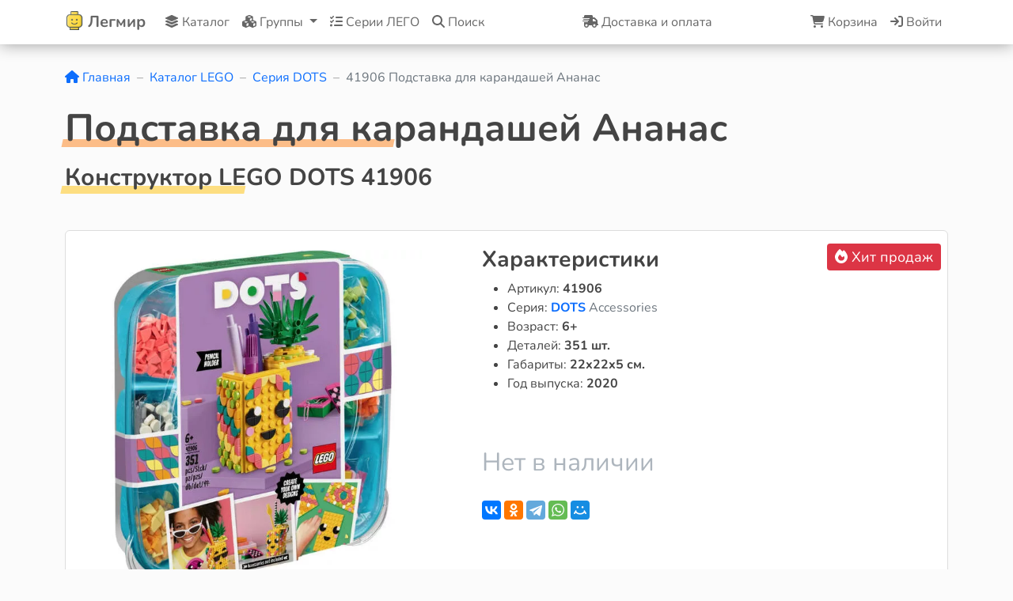

--- FILE ---
content_type: text/html; charset=UTF-8
request_url: https://legmir.ru/catalog/dots/41906
body_size: 14154
content:
<!doctype html><html lang="ru"><head> <meta charset="utf-8"> <meta content="width=device-width, initial-scale=1" name="viewport"> <meta name="verification" content="d56449ee3122b6c3eee8765915b84e"><meta name="yandex-verification" content="691016adf326cc53"><meta name="mailru-verification" content="d94ec95bb00303cc"><meta name="google-site-verification" content="cMDx11M_yMjfSvPxezMFzQ-MCfaIu8i_e7raTyW9jWM"><link rel="icon" type="image/x-icon" href="/favicon.ico"><link rel="icon" type="image/png" href="/images/icons/favicon-16x16.png" sizes="16x16"><link rel="icon" type="image/png" href="/images/icons/favicon-32x32.png" sizes="32x32"><link rel="shortcut icon" href="/favicon.ico" type="image/x-icon"><link rel="apple-touch-icon" sizes="57x57" href="/images/icons/apple-touch-icon-57x57.png"><link rel="apple-touch-icon" sizes="60x60" href="/images/icons/apple-touch-icon-60x60.png"><link rel="apple-touch-icon" sizes="72x72" href="/images/icons/apple-touch-icon-72x72.png"><link rel="apple-touch-icon" sizes="76x76" href="/images/icons/apple-touch-icon-76x76.png"><link rel="apple-touch-icon" sizes="114x114" href="/images/icons/apple-touch-icon-114x114.png"><link rel="apple-touch-icon" sizes="120x120" href="/images/icons/apple-touch-icon-120x120.png"><link rel="apple-touch-icon" sizes="144x144" href="/images/icons/apple-touch-icon-144x144.png"><link rel="apple-touch-icon" sizes="152x152" href="/images/icons/apple-touch-icon-152x152.png"><link rel="apple-touch-icon" sizes="180x180" href="/images/icons/apple-touch-icon.png"><meta name="twitter:card" content="summary"><meta name="twitter:url" content="@legmirru"><meta name="twitter:site" content="@legmirru"><meta name="twitter:image:src" content="https://legmir.ru/images/icons/apple-touch-icon.png"><meta name="twitter:title" content="Конструктор LEGO DOTS 41906 Подставка для карандашей Ананас"><meta name="twitter:description" content="Это уникальный набор, который позволяет детям проявить свою творческую сторону, создавая функциональный и яркий аксессуар для рабочего стола. Этот набор предназначен для детей, увлекающихся дизайном и любящих украшать свои повседневные предметы."><meta name="msapplication-TileColor" content="#FFFFFF"><meta name="msapplication-TileImage" content="/images/icons/mstile-144x144.png"><meta name="msapplication-square70x70logo" content="/images/icons/mstile-70x70.png"><meta name="msapplication-square150x150logo" content="/images/icons/mstile-150x150.png"><meta name="msapplication-wide310x150logo" content="/images/icons/mstile-310x150.png"><meta name="msapplication-square310x310logo" content="/images/icons/mstile-310x310.png"><meta property="og:locale" content="ru_RU"><meta property="og:type" content="website"><meta property="og:image:height" content="630"><meta property="og:image:width" content="1200"><meta property="og:site_name" content="Магазин конструкторов LEGO"><meta property="og:url" content="https://legmir.ru"><meta property="og:image" content="https://legmir.ru/uploads/goods/dots/41906/600/webp/3106488043.webp"><meta property="og:title" content="Конструктор LEGO DOTS 41906 Подставка для карандашей Ананас"><meta property="og:description" content="Это уникальный набор, который позволяет детям проявить свою творческую сторону, создавая функциональный и яркий аксессуар для рабочего стола. Этот набор предназначен для детей, увлекающихся дизайном и любящих украшать свои повседневные предметы."> <link rel="canonical" href="https://legmir.ru/catalog/dots/41906"><meta name="title" content="Конструктор LEGO DOTS 41906 Подставка для карандашей Ананас"><meta name="description" content="Это уникальный набор, который позволяет детям проявить свою творческую сторону, создавая функциональный и яркий аксессуар для рабочего стола. Этот набор предназначен для детей, увлекающихся дизайном и любящих украшать свои повседневные предметы."><meta name="image" content="https://legmir.ru/images/icons/apple-touch-icon.png"><meta name="theme-color" content="#ffffff"><meta name="format-detection" content="telephone=no"><meta name="apple-mobile-web-app-title" content="LEGO"><meta name="application-name" content="Магазин конструкторов LEGO legmir.ru"><meta name="keywords" content="легмир lego лего купить заказать фирменный магазин интернет магазин продажа игрушки доставка legmir"><meta name="robots" content="index, follow"><link rel="manifest" href="/site.webmanifest"><link rel="image_src" href="https://legmir.ru/images/vk_banner.jpg"><meta property="fb:app_id" content="966242223397118"><link rel="stylesheet" href="/css/Shared/bootstrap.5.2.3.css"><link rel="stylesheet" href="/css/Shared/jquery.fancybox.3.5.7.css"><link rel="stylesheet" href="/css/Shared/jquery.ui.1.13.2.css"><link rel="stylesheet" href="/css/Shared/owl.carousel.2.3.4.css"><link rel="stylesheet" href="/css/Shared/owl.theme.default.2.3.4.css"><link rel="stylesheet" href="/css/Shared/list-groups.min.css"><link rel="stylesheet" href="/css/Shared/select2.4.1.0.css"><link rel="stylesheet" href="/css/Shared/select2.bootstrap4.css"> <link rel="stylesheet" href="/css/Layouts/Default.min.css?v=6b9164168c1c6e56bc8a946f97ade9bf933f46078657d28869349a9c2090663f"><script src="/js/Shared/jquery.3.7.1.min.js"></script><script src="/js/Shared/jquery.ui.1.13.2.min.js"></script><script src="/js/Shared/bootstrap.bundle.5.2.3.min.js"></script><script src="/js/Shared/fontawesome.6.4.2.all.min.js" defer></script><script src="/js/Shared/jquery.fancybox.3.5.7.min.js"></script><script src="/js/Shared/owl.carousel.2.3.4.min.js"></script><script src="/js/Shared/ahunter.suggest.min.js"></script><script src="/js/Shared/select2.full.4.1.0.min.js"></script><script src="/js/Ligameind/lm.cookie.min.js?v=0f8894455ceeeee77b2ce7ff13f8af55ebbfd743eb6681ec228c8cd3b0bb0f3d"></script><script src="/js/Ligameind/lm.functions.min.js?v=3cf5b3b20beb97aead2403b559f0bf7042fd7d88b177af7a5f2110a3edb2031d"></script><script src="/js/Ligameind/lm.helpers.min.js?v=1f8ad4b6196b6261a98e4f16641b6607be9c05106407f459a473100343ca5e10"></script> <title>Конструктор LEGO DOTS 41906 Подставка для карандашей Ананас</title></head><body itemscope itemtype="https://schema.org/WebSite"><link itemprop="url" href="https://legmir.ru"><div class="modal fade notification" tabindex="-1"> <div class="modal-dialog"> <div class="modal-content"></div> </div></div><script src="/js/Blocks/modal-notification.min.js?v=16736c0a73fed396cd018391da52e9f3bbf4c1cae7b43872eceb3b93b54bd134"></script><link rel="stylesheet" href="/css/Blocks/scrollup.min.css?v=92e9b61287d739f53a0f5ff34cf73a76531ec704ee8def1eb285b527ed02bf5d"><div class="scrollup"> <i class="fas fa-chevron-up"></i></div><script src="/js/Blocks/scrollup.min.js?v=dc291cc2bc0259f3abb55cf27c68d53eb82bc2cbcadf0b66e36170a35d4d7096"></script><link rel="stylesheet" href="/css/Blocks/modal-search.min.css?v=e7ff329a3845bb8b160da8e7c33e4b04885243ab3699c95101b5e7ae31b2f367"><div class="modal fade search" tabindex="-1"> <div class="modal-dialog" itemscope itemprop="potentialAction" itemtype="https://schema.org/SearchAction"> <div class="modal-content"> <div class="search__body modal-body"> <meta itemprop="target" content="https://legmir.ru/search?s_search={search__input}"> <input itemprop="query-input" type="text" name="search__input" class="search__input form-control" placeholder="Поиск по товарам"> <div class="search__ico search__ico_close" data-bs-custom-class="tooltip" data-bs-placement="top" data-bs-title="Закрыть" data-bs-toggle="tooltip"> <a data-bs-dismiss="modal" href="#"> <i class="fa-solid fa-xmark"></i> </a> </div> <div class="search__ico search__ico_next" data-bs-custom-class="tooltip" data-bs-placement="top" data-bs-title="Найти" data-bs-toggle="tooltip"> <i class="fa-solid fa-magnifying-glass"></i> </div> </div> </div> </div></div><script src="/js/Blocks/modal-search.min.js?v=65f7111d160a41eaf9d99716200bd06623692f8118412a350b630e48cd2f0288"></script><div class="modal fade categories" tabindex="-1"> <div class="modal-dialog"> <div class="modal-content"> <div class="modal-header"> <div class="modal-title h5">Серии конструкторов LEGO</div> <button aria-label="Close" class="btn-close" data-bs-dismiss="modal" type="button"></button> </div> <div class="modal-body"> <div class="row"> <div data-bs-custom-class="tooltip" data-bs-placement="top" data-bs-title="LEGO Ideas" data-bs-toggle="tooltip" class="mb-3 col-3 col-md-2"> <a href="/catalog/ideas"> <img alt="LEGO Ideas" class="img-fluid" loading="lazy" src="/uploads/categories/ideas/raw/webp/2412206777.webp"> </a> </div> <div data-bs-custom-class="tooltip" data-bs-placement="top" data-bs-title="LEGO NINJAGO" data-bs-toggle="tooltip" class="mb-3 col-3 col-md-2"> <a href="/catalog/ninjago"> <img alt="LEGO NINJAGO" class="img-fluid" loading="lazy" src="/uploads/categories/ninjago/raw/webp/3639792355.webp"> </a> </div> <div data-bs-custom-class="tooltip" data-bs-placement="top" data-bs-title="LEGO DREAMZzz" data-bs-toggle="tooltip" class="mb-3 col-3 col-md-2"> <a href="/catalog/dreamzzz"> <img alt="LEGO DREAMZzz" class="img-fluid" loading="lazy" src="/uploads/categories/dreamzzz/raw/webp/3315020221.webp"> </a> </div> <div data-bs-custom-class="tooltip" data-bs-placement="top" data-bs-title="LEGO Star Wars" data-bs-toggle="tooltip" class="mb-3 col-3 col-md-2"> <a href="/catalog/star-wars"> <img alt="LEGO Star Wars" class="img-fluid" loading="lazy" src="/uploads/categories/star-wars/raw/webp/3654433165.webp"> </a> </div> <div data-bs-custom-class="tooltip" data-bs-placement="top" data-bs-title="LEGO Icons" data-bs-toggle="tooltip" class="mb-3 col-3 col-md-2"> <a href="/catalog/icons"> <img alt="LEGO Icons" class="img-fluid" loading="lazy" src="/uploads/categories/icons/raw/webp/2381274225.webp"> </a> </div> <div data-bs-custom-class="tooltip" data-bs-placement="top" data-bs-title="LEGO Super Heroes" data-bs-toggle="tooltip" class="mb-3 col-3 col-md-2"> <a href="/catalog/super-heroes"> <img alt="LEGO Super Heroes" class="img-fluid" loading="lazy" src="/uploads/categories/super-heroes/raw/webp/2913115156.webp"> </a> </div> <div data-bs-custom-class="tooltip" data-bs-placement="top" data-bs-title="LEGO City" data-bs-toggle="tooltip" class="mb-3 col-3 col-md-2"> <a href="/catalog/city"> <img alt="LEGO City" class="img-fluid" loading="lazy" src="/uploads/categories/city/raw/webp/2612511590.webp"> </a> </div> <div data-bs-custom-class="tooltip" data-bs-placement="top" data-bs-title="LEGO Creator" data-bs-toggle="tooltip" class="mb-3 col-3 col-md-2"> <a href="/catalog/creator"> <img alt="LEGO Creator" class="img-fluid" loading="lazy" src="/uploads/categories/creator/raw/webp/3757150899.webp"> </a> </div> <div data-bs-custom-class="tooltip" data-bs-placement="top" data-bs-title="LEGO Avatar" data-bs-toggle="tooltip" class="mb-3 col-3 col-md-2"> <a href="/catalog/avatar"> <img alt="LEGO Avatar" class="img-fluid" loading="lazy" src="/uploads/categories/avatar/raw/webp/2892252160.webp"> </a> </div> <div data-bs-custom-class="tooltip" data-bs-placement="top" data-bs-title="LEGO Technic" data-bs-toggle="tooltip" class="mb-3 col-3 col-md-2"> <a href="/catalog/technic"> <img alt="LEGO Technic" class="img-fluid" loading="lazy" src="/uploads/categories/technic/raw/webp/2443604473.webp"> </a> </div> <div data-bs-custom-class="tooltip" data-bs-placement="top" data-bs-title="LEGO Hidden Side" data-bs-toggle="tooltip" class="mb-3 col-3 col-md-2"> <a href="/catalog/hidden-side"> <img alt="LEGO Hidden Side" class="img-fluid" loading="lazy" src="/uploads/categories/hidden-side/raw/webp/2522286367.webp"> </a> </div> <div data-bs-custom-class="tooltip" data-bs-placement="top" data-bs-title="LEGO Harry Potter" data-bs-toggle="tooltip" class="mb-3 col-3 col-md-2"> <a href="/catalog/harry-potter"> <img alt="LEGO Harry Potter" class="img-fluid" loading="lazy" src="/uploads/categories/harry-potter/raw/webp/2479874415.webp"> </a> </div> <div data-bs-custom-class="tooltip" data-bs-placement="top" data-bs-title="LEGO Jurassic World" data-bs-toggle="tooltip" class="mb-3 col-3 col-md-2"> <a href="/catalog/jurassic-world"> <img alt="LEGO Jurassic World" class="img-fluid" loading="lazy" src="/uploads/categories/jurassic-world/raw/webp/3367654704.webp"> </a> </div> <div data-bs-custom-class="tooltip" data-bs-placement="top" data-bs-title="LEGO Architecture" data-bs-toggle="tooltip" class="mb-3 col-3 col-md-2"> <a href="/catalog/architecture"> <img alt="LEGO Architecture" class="img-fluid" loading="lazy" src="/uploads/categories/architecture/raw/webp/3301584236.webp"> </a> </div> <div data-bs-custom-class="tooltip" data-bs-placement="top" data-bs-title="LEGO Коллекционные наборы" data-bs-toggle="tooltip" class="mb-3 col-3 col-md-2"> <a href="/catalog/kollekcionnye-nabory"> <img alt="LEGO Коллекционные наборы" class="img-fluid" loading="lazy" src="/uploads/categories/kollekcionnye-nabory/raw/webp/2872916388.webp"> </a> </div> <div data-bs-custom-class="tooltip" data-bs-placement="top" data-bs-title="LEGO Minecraft" data-bs-toggle="tooltip" class="mb-3 col-3 col-md-2"> <a href="/catalog/minecraft"> <img alt="LEGO Minecraft" class="img-fluid" loading="lazy" src="/uploads/categories/minecraft/raw/webp/1949161343.webp"> </a> </div> <div data-bs-custom-class="tooltip" data-bs-placement="top" data-bs-title="LEGO Friends" data-bs-toggle="tooltip" class="mb-3 col-3 col-md-2"> <a href="/catalog/friends"> <img alt="LEGO Friends" class="img-fluid" loading="lazy" src="/uploads/categories/friends/raw/webp/2598825895.webp"> </a> </div> <div data-bs-custom-class="tooltip" data-bs-placement="top" data-bs-title="LEGO Art" data-bs-toggle="tooltip" class="mb-3 col-3 col-md-2"> <a href="/catalog/art"> <img alt="LEGO Art" class="img-fluid" loading="lazy" src="/uploads/categories/art/raw/webp/1769792140.webp"> </a> </div> <div data-bs-custom-class="tooltip" data-bs-placement="top" data-bs-title="LEGO Elves" data-bs-toggle="tooltip" class="mb-3 col-3 col-md-2"> <a href="/catalog/elves"> <img alt="LEGO Elves" class="img-fluid" loading="lazy" src="/uploads/categories/elves/raw/webp/3719662981.webp"> </a> </div> <div data-bs-custom-class="tooltip" data-bs-placement="top" data-bs-title="LEGO Sonic" data-bs-toggle="tooltip" class="mb-3 col-3 col-md-2"> <a href="/catalog/sonic"> <img alt="LEGO Sonic" class="img-fluid" loading="lazy" src="/uploads/categories/sonic/raw/webp/3837531881.webp"> </a> </div> <div data-bs-custom-class="tooltip" data-bs-placement="top" data-bs-title="LEGO Disney Princess" data-bs-toggle="tooltip" class="mb-3 col-3 col-md-2"> <a href="/catalog/disney-princess"> <img alt="LEGO Disney Princess" class="img-fluid" loading="lazy" src="/uploads/categories/disney-princess/raw/webp/2324690914.webp"> </a> </div> <div data-bs-custom-class="tooltip" data-bs-placement="top" data-bs-title="LEGO Monkie Kid" data-bs-toggle="tooltip" class="mb-3 col-3 col-md-2"> <a href="/catalog/monkie-kid"> <img alt="LEGO Monkie Kid" class="img-fluid" loading="lazy" src="/uploads/categories/monkie-kid/raw/webp/3428114669.webp"> </a> </div> <div data-bs-custom-class="tooltip" data-bs-placement="top" data-bs-title="LEGO The Batman Movie" data-bs-toggle="tooltip" class="mb-3 col-3 col-md-2"> <a href="/catalog/the-batman-movie"> <img alt="LEGO The Batman Movie" class="img-fluid" loading="lazy" src="/uploads/categories/the-batman-movie/raw/webp/3430456082.webp"> </a> </div> <div data-bs-custom-class="tooltip" data-bs-placement="top" data-bs-title="LEGO MINDSTORMS" data-bs-toggle="tooltip" class="mb-3 col-3 col-md-2"> <a href="/catalog/mindstorms"> <img alt="LEGO MINDSTORMS" class="img-fluid" loading="lazy" src="/uploads/categories/mindstorms/raw/webp/2419766629.webp"> </a> </div> <div data-bs-custom-class="tooltip" data-bs-placement="top" data-bs-title="LEGO Disney Mickey and Friends" data-bs-toggle="tooltip" class="mb-3 col-3 col-md-2"> <a href="/catalog/disney-mickey-and-friends"> <img alt="LEGO Disney Mickey and Friends" class="img-fluid" loading="lazy" src="/uploads/categories/disney-mickey-and-friends/raw/webp/2109666964.webp"> </a> </div> <div data-bs-custom-class="tooltip" data-bs-placement="top" data-bs-title="LEGO Super Mario" data-bs-toggle="tooltip" class="mb-3 col-3 col-md-2"> <a href="/catalog/super-mario"> <img alt="LEGO Super Mario" class="img-fluid" loading="lazy" src="/uploads/categories/super-mario/raw/webp/2240523366.webp"> </a> </div> <div data-bs-custom-class="tooltip" data-bs-placement="top" data-bs-title="LEGO Minions" data-bs-toggle="tooltip" class="mb-3 col-3 col-md-2"> <a href="/catalog/minions"> <img alt="LEGO Minions" class="img-fluid" loading="lazy" src="/uploads/categories/minions/raw/webp/2854241262.webp"> </a> </div> <div data-bs-custom-class="tooltip" data-bs-placement="top" data-bs-title="LEGO Speed Champions" data-bs-toggle="tooltip" class="mb-3 col-3 col-md-2"> <a href="/catalog/speed-champions"> <img alt="LEGO Speed Champions" class="img-fluid" loading="lazy" src="/uploads/categories/speed-champions/raw/webp/1974307106.webp"> </a> </div> <div data-bs-custom-class="tooltip" data-bs-placement="top" data-bs-title="LEGO Minifigures" data-bs-toggle="tooltip" class="mb-3 col-3 col-md-2"> <a href="/catalog/minifigures"> <img alt="LEGO Minifigures" class="img-fluid" loading="lazy" src="/uploads/categories/minifigures/raw/webp/1868929778.webp"> </a> </div> <div data-bs-custom-class="tooltip" data-bs-placement="top" data-bs-title="LEGO Nexo Knights" data-bs-toggle="tooltip" class="mb-3 col-3 col-md-2"> <a href="/catalog/nexo-knights"> <img alt="LEGO Nexo Knights" class="img-fluid" loading="lazy" src="/uploads/categories/nexo-knights/raw/webp/3415305681.webp"> </a> </div> <div data-bs-custom-class="tooltip" data-bs-placement="top" data-bs-title="LEGO The LEGO Movie-2" data-bs-toggle="tooltip" class="mb-3 col-3 col-md-2"> <a href="/catalog/the-lego-movie-2"> <img alt="LEGO The LEGO Movie-2" class="img-fluid" loading="lazy" src="/uploads/categories/the-lego-movie-2/raw/webp/2840085276.webp"> </a> </div> <div data-bs-custom-class="tooltip" data-bs-placement="top" data-bs-title="LEGO Toy Story" data-bs-toggle="tooltip" class="mb-3 col-3 col-md-2"> <a href="/catalog/toy-story"> <img alt="LEGO Toy Story" class="img-fluid" loading="lazy" src="/uploads/categories/toy-story/raw/webp/1946192437.webp"> </a> </div> <div data-bs-custom-class="tooltip" data-bs-placement="top" data-bs-title="LEGO Overwatch" data-bs-toggle="tooltip" class="mb-3 col-3 col-md-2"> <a href="/catalog/overwatch"> <img alt="LEGO Overwatch" class="img-fluid" loading="lazy" src="/uploads/categories/overwatch/raw/webp/3385263152.webp"> </a> </div> <div data-bs-custom-class="tooltip" data-bs-placement="top" data-bs-title="LEGO BrickHeadz" data-bs-toggle="tooltip" class="mb-3 col-3 col-md-2"> <a href="/catalog/brickheadz"> <img alt="LEGO BrickHeadz" class="img-fluid" loading="lazy" src="/uploads/categories/brickheadz/raw/webp/2095990903.webp"> </a> </div> <div data-bs-custom-class="tooltip" data-bs-placement="top" data-bs-title="LEGO VIDIYO" data-bs-toggle="tooltip" class="mb-3 col-3 col-md-2"> <a href="/catalog/vidiyo"> <img alt="LEGO VIDIYO" class="img-fluid" loading="lazy" src="/uploads/categories/vidiyo/raw/webp/2065770498.webp"> </a> </div> <div data-bs-custom-class="tooltip" data-bs-placement="top" data-bs-title="LEGO DUPLO" data-bs-toggle="tooltip" class="mb-3 col-3 col-md-2"> <a href="/catalog/duplo"> <img alt="LEGO DUPLO" class="img-fluid" loading="lazy" src="/uploads/categories/duplo/raw/webp/3449995190.webp"> </a> </div> <div data-bs-custom-class="tooltip" data-bs-placement="top" data-bs-title="LEGO Boost" data-bs-toggle="tooltip" class="mb-3 col-3 col-md-2"> <a href="/catalog/boost"> <img alt="LEGO Boost" class="img-fluid" loading="lazy" src="/uploads/categories/boost/raw/webp/3490359746.webp"> </a> </div> <div data-bs-custom-class="tooltip" data-bs-placement="top" data-bs-title="LEGO DOTS" data-bs-toggle="tooltip" class="mb-3 col-3 col-md-2"> <a href="/catalog/dots"> <img alt="LEGO DOTS" class="img-fluid" loading="lazy" src="/uploads/categories/dots/raw/webp/3346489342.webp"> </a> </div> <div data-bs-custom-class="tooltip" data-bs-placement="top" data-bs-title="LEGO Уникальные наборы" data-bs-toggle="tooltip" class="mb-3 col-3 col-md-2"> <a href="/catalog/unikalnye-nabory"> <img alt="LEGO Уникальные наборы" class="img-fluid" loading="lazy" src="/uploads/categories/unikalnye-nabory/raw/webp/3036800741.webp"> </a> </div> <div data-bs-custom-class="tooltip" data-bs-placement="top" data-bs-title="LEGO CHIMA" data-bs-toggle="tooltip" class="mb-3 col-3 col-md-2"> <a href="/catalog/chima"> <img alt="LEGO CHIMA" class="img-fluid" loading="lazy" src="/uploads/categories/chima/raw/webp/2731946833.webp"> </a> </div> <div data-bs-custom-class="tooltip" data-bs-placement="top" data-bs-title="LEGO Orient Expedition" data-bs-toggle="tooltip" class="mb-3 col-3 col-md-2"> <a href="/catalog/orient-expedition"> <img alt="LEGO Orient Expedition" class="img-fluid" loading="lazy" src="/uploads/categories/orient-expedition/raw/webp/2520838311.webp"> </a> </div> <div data-bs-custom-class="tooltip" data-bs-placement="top" data-bs-title="LEGO Turtles" data-bs-toggle="tooltip" class="mb-3 col-3 col-md-2"> <a href="/catalog/turtles"> <img alt="LEGO Turtles" class="img-fluid" loading="lazy" src="/uploads/categories/turtles/raw/webp/3080472557.webp"> </a> </div> <div data-bs-custom-class="tooltip" data-bs-placement="top" data-bs-title="LEGO Castle" data-bs-toggle="tooltip" class="mb-3 col-3 col-md-2"> <a href="/catalog/castle"> <img alt="LEGO Castle" class="img-fluid" loading="lazy" src="/uploads/categories/castle/raw/webp/3132292384.webp"> </a> </div> <div data-bs-custom-class="tooltip" data-bs-placement="top" data-bs-title="LEGO Belville" data-bs-toggle="tooltip" class="mb-3 col-3 col-md-2"> <a href="/catalog/belville"> <img alt="LEGO Belville" class="img-fluid" loading="lazy" src="/uploads/categories/belville/raw/webp/2146993667.webp"> </a> </div> <div data-bs-custom-class="tooltip" data-bs-placement="top" data-bs-title="LEGO Ultra Agents" data-bs-toggle="tooltip" class="mb-3 col-3 col-md-2"> <a href="/catalog/ultra-agents"> <img alt="LEGO Ultra Agents" class="img-fluid" loading="lazy" src="/uploads/categories/ultra-agents/raw/webp/3188429339.webp"> </a> </div> <div data-bs-custom-class="tooltip" data-bs-placement="top" data-bs-title="LEGO Hero Factory" data-bs-toggle="tooltip" class="mb-3 col-3 col-md-2"> <a href="/catalog/hero-factory"> <img alt="LEGO Hero Factory" class="img-fluid" loading="lazy" src="/uploads/categories/hero-factory/raw/webp/2973293305.webp"> </a> </div> <div data-bs-custom-class="tooltip" data-bs-placement="top" data-bs-title="LEGO Pirates" data-bs-toggle="tooltip" class="mb-3 col-3 col-md-2"> <a href="/catalog/pirates"> <img alt="LEGO Pirates" class="img-fluid" loading="lazy" src="/uploads/categories/pirates/raw/webp/3179529992.webp"> </a> </div> <div data-bs-custom-class="tooltip" data-bs-placement="top" data-bs-title="LEGO Dacta" data-bs-toggle="tooltip" class="mb-3 col-3 col-md-2"> <a href="/catalog/dacta"> <img alt="LEGO Dacta" class="img-fluid" loading="lazy" src="/uploads/categories/dacta/raw/webp/2465729930.webp"> </a> </div> <div data-bs-custom-class="tooltip" data-bs-placement="top" data-bs-title="LEGO Cars" data-bs-toggle="tooltip" class="mb-3 col-3 col-md-2"> <a href="/catalog/cars"> <img alt="LEGO Cars" class="img-fluid" loading="lazy" src="/uploads/categories/cars/raw/webp/3082690546.webp"> </a> </div> <div data-bs-custom-class="tooltip" data-bs-placement="top" data-bs-title="LEGO Pirates of the Caribbean" data-bs-toggle="tooltip" class="mb-3 col-3 col-md-2"> <a href="/catalog/pirates-of-the-caribbean"> <img alt="LEGO Pirates of the Caribbean" class="img-fluid" loading="lazy" src="/uploads/categories/pirates-of-the-caribbean/raw/webp/2950731180.webp"> </a> </div> <div data-bs-custom-class="tooltip" data-bs-placement="top" data-bs-title="LEGO Ben 10" data-bs-toggle="tooltip" class="mb-3 col-3 col-md-2"> <a href="/catalog/ben-10"> <img alt="LEGO Ben 10" class="img-fluid" loading="lazy" src="/uploads/categories/ben-10/raw/webp/2767392978.webp"> </a> </div> <div data-bs-custom-class="tooltip" data-bs-placement="top" data-bs-title="LEGO Exo-Force" data-bs-toggle="tooltip" class="mb-3 col-3 col-md-2"> <a href="/catalog/exo-force"> <img alt="LEGO Exo-Force" class="img-fluid" loading="lazy" src="/uploads/categories/exo-force/raw/webp/2379092080.webp"> </a> </div> <div data-bs-custom-class="tooltip" data-bs-placement="top" data-bs-title="LEGO Atlantis" data-bs-toggle="tooltip" class="mb-3 col-3 col-md-2"> <a href="/catalog/atlantis"> <img alt="LEGO Atlantis" class="img-fluid" loading="lazy" src="/uploads/categories/atlantis/raw/webp/3002272896.webp"> </a> </div> <div data-bs-custom-class="tooltip" data-bs-placement="top" data-bs-title="LEGO Clikits" data-bs-toggle="tooltip" class="mb-3 col-3 col-md-2"> <a href="/catalog/clikits"> <img alt="LEGO Clikits" class="img-fluid" loading="lazy" src="/uploads/categories/clikits/raw/webp/3081097914.webp"> </a> </div> <div data-bs-custom-class="tooltip" data-bs-placement="top" data-bs-title="LEGO Aqua Raiders" data-bs-toggle="tooltip" class="mb-3 col-3 col-md-2"> <a href="/catalog/aqua-raiders"> <img alt="LEGO Aqua Raiders" class="img-fluid" loading="lazy" src="/uploads/categories/aqua-raiders/raw/webp/2508884666.webp"> </a> </div> <div data-bs-custom-class="tooltip" data-bs-placement="top" data-bs-title="LEGO Explore" data-bs-toggle="tooltip" class="mb-3 col-3 col-md-2"> <a href="/catalog/explore"> <img alt="LEGO Explore" class="img-fluid" loading="lazy" src="/uploads/categories/explore/raw/webp/2593114056.webp"> </a> </div> <div data-bs-custom-class="tooltip" data-bs-placement="top" data-bs-title="LEGO Adventurers" data-bs-toggle="tooltip" class="mb-3 col-3 col-md-2"> <a href="/catalog/adventurers"> <img alt="LEGO Adventurers" class="img-fluid" loading="lazy" src="/uploads/categories/adventurers/raw/webp/2475119473.webp"> </a> </div> <div data-bs-custom-class="tooltip" data-bs-placement="top" data-bs-title="LEGO Dimensions" data-bs-toggle="tooltip" class="mb-3 col-3 col-md-2"> <a href="/catalog/dimensions"> <img alt="LEGO Dimensions" class="img-fluid" loading="lazy" src="/uploads/categories/dimensions/raw/webp/3792712288.webp"> </a> </div> <div data-bs-custom-class="tooltip" data-bs-placement="top" data-bs-title="LEGO Alpha Team" data-bs-toggle="tooltip" class="mb-3 col-3 col-md-2"> <a href="/catalog/alpha-team"> <img alt="LEGO Alpha Team" class="img-fluid" loading="lazy" src="/uploads/categories/alpha-team/raw/webp/3604568610.webp"> </a> </div> <div data-bs-custom-class="tooltip" data-bs-placement="top" data-bs-title="LEGO Dino" data-bs-toggle="tooltip" class="mb-3 col-3 col-md-2"> <a href="/catalog/dino"> <img alt="LEGO Dino" class="img-fluid" loading="lazy" src="/uploads/categories/dino/raw/webp/3429893702.webp"> </a> </div> <div data-bs-custom-class="tooltip" data-bs-placement="top" data-bs-title="LEGO Basic" data-bs-toggle="tooltip" class="mb-3 col-3 col-md-2"> <a href="/catalog/basic"> <img alt="LEGO Basic" class="img-fluid" loading="lazy" src="/uploads/categories/basic/raw/webp/1888027518.webp"> </a> </div> <div data-bs-custom-class="tooltip" data-bs-placement="top" data-bs-title="LEGO Master Builder Academy" data-bs-toggle="tooltip" class="mb-3 col-3 col-md-2"> <a href="/catalog/master-builder-academy"> <img alt="LEGO Master Builder Academy" class="img-fluid" loading="lazy" src="/uploads/categories/master-builder-academy/raw/webp/2989209352.webp"> </a> </div> <div data-bs-custom-class="tooltip" data-bs-placement="top" data-bs-title="LEGO Promotional" data-bs-toggle="tooltip" class="mb-3 col-3 col-md-2"> <a href="/catalog/promotional"> <img alt="LEGO Promotional" class="img-fluid" loading="lazy" src="/uploads/categories/promotional/raw/webp/1744587594.webp"> </a> </div> <div data-bs-custom-class="tooltip" data-bs-placement="top" data-bs-title="LEGO Seasonal" data-bs-toggle="tooltip" class="mb-3 col-3 col-md-2"> <a href="/catalog/seasonal"> <img alt="LEGO Seasonal" class="img-fluid" loading="lazy" src="/uploads/categories/seasonal/raw/webp/3649341587.webp"> </a> </div> <div data-bs-custom-class="tooltip" data-bs-placement="top" data-bs-title="LEGO Classic" data-bs-toggle="tooltip" class="mb-3 col-3 col-md-2"> <a href="/catalog/classic"> <img alt="LEGO Classic" class="img-fluid" loading="lazy" src="/uploads/categories/classic/raw/webp/1948287085.webp"> </a> </div> <div data-bs-custom-class="tooltip" data-bs-placement="top" data-bs-title="LEGO The Lord of the Rings" data-bs-toggle="tooltip" class="mb-3 col-3 col-md-2"> <a href="/catalog/the-lord-of-the-rings"> <img alt="LEGO The Lord of the Rings" class="img-fluid" loading="lazy" src="/uploads/categories/the-lord-of-the-rings/raw/webp/2853287031.webp"> </a> </div> <div data-bs-custom-class="tooltip" data-bs-placement="top" data-bs-title="LEGO Disney" data-bs-toggle="tooltip" class="mb-3 col-3 col-md-2"> <a href="/catalog/disney"> <img alt="LEGO Disney" class="img-fluid" loading="lazy" src="/uploads/categories/disney/raw/webp/2066605477.webp"> </a> </div> <div data-bs-custom-class="tooltip" data-bs-placement="top" data-bs-title="LEGO Juniors" data-bs-toggle="tooltip" class="mb-3 col-3 col-md-2"> <a href="/catalog/juniors"> <img alt="LEGO Juniors" class="img-fluid" loading="lazy" src="/uploads/categories/juniors/raw/webp/3604948774.webp"> </a> </div> <div data-bs-custom-class="tooltip" data-bs-placement="top" data-bs-title="LEGO Agents" data-bs-toggle="tooltip" class="mb-3 col-3 col-md-2"> <a href="/catalog/agents"> <img alt="LEGO Agents" class="img-fluid" loading="lazy" src="/uploads/categories/agents/raw/webp/3308244086.webp"> </a> </div> <div data-bs-custom-class="tooltip" data-bs-placement="top" data-bs-title="LEGO World Racers" data-bs-toggle="tooltip" class="mb-3 col-3 col-md-2"> <a href="/catalog/world-racers"> <img alt="LEGO World Racers" class="img-fluid" loading="lazy" src="/uploads/categories/world-racers/raw/webp/2690873229.webp"> </a> </div> <div data-bs-custom-class="tooltip" data-bs-placement="top" data-bs-title="LEGO Space" data-bs-toggle="tooltip" class="mb-3 col-3 col-md-2"> <a href="/catalog/space"> <img alt="LEGO Space" class="img-fluid" loading="lazy" src="/uploads/categories/space/raw/webp/3521254593.webp"> </a> </div> <div data-bs-custom-class="tooltip" data-bs-placement="top" data-bs-title="LEGO The Lone Ranger" data-bs-toggle="tooltip" class="mb-3 col-3 col-md-2"> <a href="/catalog/the-lone-ranger"> <img alt="LEGO The Lone Ranger" class="img-fluid" loading="lazy" src="/uploads/categories/the-lone-ranger/raw/webp/3785490916.webp"> </a> </div> <div data-bs-custom-class="tooltip" data-bs-placement="top" data-bs-title="LEGO Jack Stone" data-bs-toggle="tooltip" class="mb-3 col-3 col-md-2"> <a href="/catalog/jack-stone"> <img alt="LEGO Jack Stone" class="img-fluid" loading="lazy" src="/uploads/categories/jack-stone/raw/webp/2702193215.webp"> </a> </div> <div data-bs-custom-class="tooltip" data-bs-placement="top" data-bs-title="LEGO Divers" data-bs-toggle="tooltip" class="mb-3 col-3 col-md-2"> <a href="/catalog/divers"> <img alt="LEGO Divers" class="img-fluid" loading="lazy" src="/uploads/categories/divers/raw/webp/3271030394.webp"> </a> </div> <div data-bs-custom-class="tooltip" data-bs-placement="top" data-bs-title="LEGO Racers" data-bs-toggle="tooltip" class="mb-3 col-3 col-md-2"> <a href="/catalog/racers"> <img alt="LEGO Racers" class="img-fluid" loading="lazy" src="/uploads/categories/racers/raw/webp/1987460369.webp"> </a> </div> <div data-bs-custom-class="tooltip" data-bs-placement="top" data-bs-title="LEGO BIONICLE" data-bs-toggle="tooltip" class="mb-3 col-3 col-md-2"> <a href="/catalog/bionicle"> <img alt="LEGO BIONICLE" class="img-fluid" loading="lazy" src="/uploads/categories/bionicle/raw/webp/3240717736.webp"> </a> </div> <div data-bs-custom-class="tooltip" data-bs-placement="top" data-bs-title="LEGO Prince of Persia" data-bs-toggle="tooltip" class="mb-3 col-3 col-md-2"> <a href="/catalog/prince-of-persia"> <img alt="LEGO Prince of Persia" class="img-fluid" loading="lazy" src="/uploads/categories/prince-of-persia/raw/webp/3250559406.webp"> </a> </div> <div data-bs-custom-class="tooltip" data-bs-placement="top" data-bs-title="LEGO Ghostbusters" data-bs-toggle="tooltip" class="mb-3 col-3 col-md-2"> <a href="/catalog/ghostbusters"> <img alt="LEGO Ghostbusters" class="img-fluid" loading="lazy" src="/uploads/categories/ghostbusters/raw/webp/3840459585.webp"> </a> </div> <div data-bs-custom-class="tooltip" data-bs-placement="top" data-bs-title="LEGO Sports" data-bs-toggle="tooltip" class="mb-3 col-3 col-md-2"> <a href="/catalog/sports"> <img alt="LEGO Sports" class="img-fluid" loading="lazy" src="/uploads/categories/sports/raw/webp/2887523507.webp"> </a> </div> <div data-bs-custom-class="tooltip" data-bs-placement="top" data-bs-title="LEGO BrickLink" data-bs-toggle="tooltip" class="mb-3 col-3 col-md-2"> <a href="/catalog/bricklink"> <img alt="LEGO BrickLink" class="img-fluid" loading="lazy" src="/uploads/categories/bricklink/raw/webp/2916157921.webp"> </a> </div> </div> </div> <div class="modal-footer"> <button class="btn btn-secondary" data-bs-dismiss="modal" type="button">Закрыть</button> </div> </div> </div></div><link rel="stylesheet" href="/css/Blocks/navbar.min.css?v=1d9821ee6e80fa984ff6f86926d0cd05e01cd509debfc1dc2db08d9b13abf8f2"><div class="navbar navbar-expand-lg fixed-top"> <div class="container"> <a class="navbar-brand" href="/"> <img alt="Логотип Легмир" class="d-inline-block align-text-top" height="24" width="24" src="/images/logotype.png"> <span class="fw-bold">Легмир</span> </a> <button class="navbar-toggler" data-bs-target="#navbar__collapse" data-bs-toggle="collapse" type="button"> <span class="navbar-toggler-icon"></span> </button> <div class="collapse navbar-collapse" id="navbar__collapse"> <ul class="navbar-nav me-auto mb-2 mb-lg-0"> <li class="nav-item"> <a class="nav-link" href="/catalog"> <i class="fa-solid fa-layer-group"></i> Каталог </a> </li> <li class="nav-item dropdown"> <a class="nav-link dropdown-toggle nav__catalog1" href="#" role="button" data-bs-toggle="dropdown" aria-expanded="false"> <i class="fa-solid fa-cubes"></i> Группы </a> <ul class="dropdown-menu"> <li> <a class="dropdown-item" href="/group/populars"> <span class="text-danger"> <i class="fa-solid fa-star"></i> </span> Популярные наборы </a> </li> <li> <a class="dropdown-item" href="/group/bestsellers"> <span class="text-danger"> <i class="fa-solid fa-fire"></i> </span> Хиты продаж </a> </li> <li> <a class="dropdown-item" href="/group/news"> Новинки в магазине </a> </li> <li> <a class="dropdown-item" href="/group/sales"> <span class=""> <i class="fa-solid fa-bullhorn"></i> </span> Распродажа </a> </li> <li> <a class="dropdown-item" href="/group/rares"> Редкие наборы </a> </li> <li> <a class="dropdown-item" href="/group/dinosaur"> Динозавры </a> </li> <li> <a class="dropdown-item" href="/group/trains"> Поезда </a> </li> <li> <a class="dropdown-item" href="/group/calendar"> Календари </a> </li> <li> <a class="dropdown-item" href="/group/airplane"> Самолеты </a> </li> </ul> </li> <li class="nav-item"> <a class="nav-link nav__categories" href="#"> <i class="fa-solid fa-list-check"></i> Серии ЛЕГО </a> </li> <li class="nav-item"> <a class="nav-link nav__search" href="#"> <i class="fa-solid fa-magnifying-glass"></i> Поиск </a> </li> </ul> <ul class="navbar-nav me-auto"> <li class="nav-item"> <a class="nav-link" href="/delivery"> <i class="fa-solid fa-truck-fast"></i> <span class="nav__link_delivery"> Доставка и оплата </span> </a> </li> </ul> <ul class="navbar-nav"> <li class="nav-item"> <a class="nav-link nav__basket" href="#"> <i class="fa-solid fa-cart-shopping"></i> Корзина <span class="badge rounded-pill text-bg-secondary"></span> </a> </li> <li class="nav-item"> <a class="nav-link" href="/login"> <i class="fa-solid fa-arrow-right-to-bracket"></i> <span class="nav__link_login"> Войти </span> </a> </li> </ul> </div> </div></div><script src="/js/Blocks/navbar.min.js?v=97252a3a29e362f986c1674d834a4371a57365c0ed496d7eb1efcf3b26822fa7"></script> <div class="container wrapper"> <link rel="stylesheet" href="/css/Blocks/breadcrumb.min.css?v=72108eca3035ae81be3f318749815469c850394c4cc552efa23a95d29927e106"> <div class='d-none d-md-block'> <ol class='breadcrumb mt-3 mb-4'> <li class='breadcrumb-item'> <a href='/'> <i class='fa-solid fa-house'></i> Главная </a> </li> <li class="breadcrumb-item"> <a href="/catalog">Каталог LEGO</a> </li> <li class="breadcrumb-item"> <a href="/catalog/dots">Серия DOTS</a> </li> <li class="breadcrumb-item active"> 41906 Подставка для карандашей Ананас </li> </ol> </div> <input id="token2" type="hidden" value="1c66bb19fca4e3976d19b4c2d6dab78845aa6c64b1fdbd1385ffd4b968ba7749"> <input id="uri" type="hidden" value="/catalog/dots/41906"> <div class="product"> <div class="d-flex mb-2"> <h1 class="marker"> <span class="marker_h1"> Подставка для карандашей Ананас </span> </h1> </div> <div class="d-flex mb-3"> <h2 class="marker"> <span class="marker_h2"> Конструктор LEGO DOTS 41906 </span> </h2> </div> <div class="col-xxl-10 col-xl-12 col-md-12 product__info"> <div class="row"> <div class="col-xl-5 col-lg-5 col-md-12"> <div class="owl-carousel owl-theme owl-product"> <div class="item p-1"> <a data-caption="DOTS 41906 Подставка для карандашей Ананас (Фото 1)" data-fancybox="gallery" href="/uploads/goods/dots/41906/raw/webp/3106488043.webp"> <img alt="DOTS 41906 Подставка для карандашей Ананас (Фото 1)" class="owl-lazy" data-src="/uploads/goods/dots/41906/600/webp/3106488043.webp"> </a> </div> <div class="item p-1"> <a data-caption="DOTS 41906 Подставка для карандашей Ананас (Фото 2)" data-fancybox="gallery" href="/uploads/goods/dots/41906/raw/webp/3814329872.webp"> <img alt="DOTS 41906 Подставка для карандашей Ананас (Фото 2)" class="owl-lazy" data-src="/uploads/goods/dots/41906/600/webp/3814329872.webp"> </a> </div> <div class="item p-1"> <a data-caption="DOTS 41906 Подставка для карандашей Ананас (Фото 3)" data-fancybox="gallery" href="/uploads/goods/dots/41906/raw/webp/3530032403.webp"> <img alt="DOTS 41906 Подставка для карандашей Ананас (Фото 3)" class="owl-lazy" data-src="/uploads/goods/dots/41906/600/webp/3530032403.webp"> </a> </div> <div class="item p-1"> <a data-caption="DOTS 41906 Подставка для карандашей Ананас (Фото 4)" data-fancybox="gallery" href="/uploads/goods/dots/41906/raw/webp/3658796677.webp"> <img alt="DOTS 41906 Подставка для карандашей Ананас (Фото 4)" class="owl-lazy" data-src="/uploads/goods/dots/41906/600/webp/3658796677.webp"> </a> </div> <div class="item p-1"> <a data-caption="DOTS 41906 Подставка для карандашей Ананас (Фото 5)" data-fancybox="gallery" href="/uploads/goods/dots/41906/raw/webp/2846490035.webp"> <img alt="DOTS 41906 Подставка для карандашей Ананас (Фото 5)" class="owl-lazy" data-src="/uploads/goods/dots/41906/600/webp/2846490035.webp"> </a> </div> <div class="item p-1"> <a data-caption="DOTS 41906 Подставка для карандашей Ананас (Фото 6)" data-fancybox="gallery" href="/uploads/goods/dots/41906/raw/webp/3231810937.webp"> <img alt="DOTS 41906 Подставка для карандашей Ананас (Фото 6)" class="owl-lazy" data-src="/uploads/goods/dots/41906/600/webp/3231810937.webp"> </a> </div> <div class="item p-1"> <a data-caption="DOTS 41906 Подставка для карандашей Ананас (Фото 7)" data-fancybox="gallery" href="/uploads/goods/dots/41906/raw/webp/1943339491.webp"> <img alt="DOTS 41906 Подставка для карандашей Ананас (Фото 7)" class="owl-lazy" data-src="/uploads/goods/dots/41906/600/webp/1943339491.webp"> </a> </div> <div class="item p-1"> <a data-caption="DOTS 41906 Подставка для карандашей Ананас (Фото 8)" data-fancybox="gallery" href="/uploads/goods/dots/41906/raw/webp/3085068164.webp"> <img alt="DOTS 41906 Подставка для карандашей Ананас (Фото 8)" class="owl-lazy" data-src="/uploads/goods/dots/41906/600/webp/3085068164.webp"> </a> </div> <div class="item p-1"> <a data-caption="DOTS 41906 Подставка для карандашей Ананас (Фото 9)" data-fancybox="gallery" href="/uploads/goods/dots/41906/raw/webp/2455285234.webp"> <img alt="DOTS 41906 Подставка для карандашей Ананас (Фото 9)" class="owl-lazy" data-src="/uploads/goods/dots/41906/600/webp/2455285234.webp"> </a> </div> <div class="item p-1"> <a data-caption="DOTS 41906 Подставка для карандашей Ананас (Фото 10)" data-fancybox="gallery" href="/uploads/goods/dots/41906/raw/webp/2624159893.webp"> <img alt="DOTS 41906 Подставка для карандашей Ананас (Фото 10)" class="owl-lazy" data-src="/uploads/goods/dots/41906/600/webp/2624159893.webp"> </a> </div> <div class="item p-1"> <a data-caption="DOTS 41906 Подставка для карандашей Ананас (Фото 11)" data-fancybox="gallery" href="/uploads/goods/dots/41906/raw/webp/3696845289.webp"> <img alt="DOTS 41906 Подставка для карандашей Ананас (Фото 11)" class="owl-lazy" data-src="/uploads/goods/dots/41906/600/webp/3696845289.webp"> </a> </div> <div class="item p-1"> <a data-caption="DOTS 41906 Подставка для карандашей Ананас (Фото 12)" data-fancybox="gallery" href="/uploads/goods/dots/41906/raw/webp/2061313392.webp"> <img alt="DOTS 41906 Подставка для карандашей Ананас (Фото 12)" class="owl-lazy" data-src="/uploads/goods/dots/41906/600/webp/2061313392.webp"> </a> </div> <div class="item p-1"> <a data-caption="DOTS 41906 Подставка для карандашей Ананас (Фото 13)" data-fancybox="gallery" href="/uploads/goods/dots/41906/raw/webp/3215465338.webp"> <img alt="DOTS 41906 Подставка для карандашей Ананас (Фото 13)" class="owl-lazy" data-src="/uploads/goods/dots/41906/600/webp/3215465338.webp"> </a> </div> <div class="item p-1"> <a data-caption="DOTS 41906 Подставка для карандашей Ананас (Фото 14)" data-fancybox="gallery" href="/uploads/goods/dots/41906/raw/webp/3521199772.webp"> <img alt="DOTS 41906 Подставка для карандашей Ананас (Фото 14)" class="owl-lazy" data-src="/uploads/goods/dots/41906/600/webp/3521199772.webp"> </a> </div> <div class="item p-1"> <a data-caption="DOTS 41906 Подставка для карандашей Ананас (Фото 15)" data-fancybox="gallery" href="/uploads/goods/dots/41906/raw/webp/2472433731.webp"> <img alt="DOTS 41906 Подставка для карандашей Ананас (Фото 15)" class="owl-lazy" data-src="/uploads/goods/dots/41906/600/webp/2472433731.webp"> </a> </div> </div> </div> <div class="col-xl-7 col-lg-6 col-md-12 product__info-right"> <div class="row position-relative"> <div class="product__tags p-0"> <div class="product-notice"> <span class="bg-red"> <i class="fa-solid fa-fire"></i> Хит продаж </span> </div> </div> <div class="product__features col-lg-12 col-md-6"> <h3>Характеристики</h3><ul> <li>Артикул: <strong>41906</strong></li> <li> Серия: <strong> <a href="/catalog/dots"> DOTS </a> </strong> <span class='text-muted'>Accessories<span> </li> <li>Возраст: <strong>6+</strong></li> <li>Деталей: <strong>351 шт.</strong></li> <li> Габариты: <strong>22x22x5 см.</strong> </li> <li>Год выпуска: <strong>2020</strong></li></ul> </div> <div class="col-lg-12 col-md-6"> <div class="product__out"> <div class="mt-5 fs-2"> Нет в наличии </div> </div> </div> <div class="col-12 mt-4"> <div class="ya-share2" data-curtain data-services="vkontakte,odnoklassniki,telegram,whatsapp,moimir"></div> </div> </div> </div> </div> </div> <div class="col-12 mt-5"> <h3>Описание</h3> <h4> Конструктор LEGO DOTS 41906 Подставка для карандашей Ананас </h4> <div> <p><strong>LEGO DOTS 41906 Подставка для карандашей Ананас</strong> &ndash; это уникальный набор, который позволяет детям проявить свою творческую сторону, создавая функциональный и яркий аксессуар для рабочего стола. Этот набор предназначен для детей, увлекающихся дизайном и любящих украшать свои повседневные предметы.</p><p>С помощью <strong>LEGO DOTS 41906 Подставка для карандашей Ананас</strong> ваш ребенок сможет создать яркую и оригинальную подставку для карандашей в виде ананаса, а также небольшую квадратную подставку, которая идеально подходит для хранения мелких предметов, таких как скрепки или резинки. Процесс сборки прост и интуитивно понятен, что делает этот набор отличным выбором для детей от 6 лет.</p><h5>Особенности набора:</h5><ul><li>В наборе <strong>41906</strong> содержится 351 деталь, позволяющая создать уникальный дизайн для подставок.</li><li>Главный элемент набора &ndash; большая подставка для карандашей в форме ананаса с веселым и жизнерадостным дизайном.</li><li>Дополнительная подставка квадратной формы добавляет возможность хранения мелочей.</li><li>Включает множество декоративных элементов, которые можно использовать для персонализации подставок по своему вкусу.</li><li>Набор предоставляет бесконечные возможности для декорирования и создания новых дизайнов &ndash; ребенок может менять внешний вид подставок в любое время.</li></ul><p><strong>LEGO DOTS Подставка для карандашей Ананас</strong> &ndash; это не только полезный аксессуар для хранения школьных принадлежностей, но и веселый способ самовыражения. Создавайте, изменяйте и наслаждайтесь результатом!</p> </div> </div></div><link rel="stylesheet" href="/css/Blocks/slider.min.css?v=9d397462715aa46de6f906666cc5c859a9e3c75cde0313348a49fbd8ea63581e"><link rel="stylesheet" href="/css/Blocks/info-block.min.css?v=9c694d4bd30da232effa495177646e1e18179bc82fb7113211afe4ad19372b2c"> <div class="info-block row justify-content-center"> <div class="d-flex justify-content-center mb-3"> <h2 class="marker"> <span class="marker_h2">Факты о ЛЕГО</span> </h2> </div> <div class="col-xl-10 col-lg-12"> Дети всего мира проводят около 5 млрд. часов за игрой с Лего. </div> </div><link rel="stylesheet" href="/css/Blocks/reviews.min.css?v=c1de38f4fd6b297bc7bcc4fe842c4b053a0db7b1461cbe33ecacc28ede046833"> <div class="row justify-content-center"> <div class="col-lg-5 col-md-8 col-sm-12 mb-4"> <a class="hidden-link" href="#" rel="nofollow" data-href="https://market.yandex.ru/business--legmir-internet-magazin/671374/reviews"> <div class="reviews"> <p>Отзывы на Яндекс.Маркете</p> <img alt="Отзывы на Яндекс.Маркете" src="/uploads/marketplaces/yandex-dbs/raw/webp/2309159428.webp"> </div> </a> </div> <div class="col-lg-5 col-md-8 col-sm-12 mb-4"> <a class="hidden-link" href="#" rel="nofollow" data-href="https://www.ozon.ru/seller/legmir-40333/products/?miniapp=seller_40333&amp;sorting=rating"> <div class="reviews"> <p>Наш уютный магазин на OZON</p> <img alt="Наш уютный магазин на OZON" src="/uploads/marketplaces/ozon/raw/webp/3499112760.webp"> </div> </a> </div> <div class="col-lg-5 col-md-8 col-sm-12 mb-4"> <a class="hidden-link" href="#" rel="nofollow" data-href="https://www.wildberries.ru/seller/737612"> <div class="reviews"> <p>А это мы на Wildberries</p> <img alt="А это мы на Wildberries" src="/uploads/marketplaces/wildberries/raw/webp/1904765463.webp"> </div> </a> </div> </div><link rel="stylesheet" href="/css/Blocks/slider.min.css?v=9d397462715aa46de6f906666cc5c859a9e3c75cde0313348a49fbd8ea63581e"> <div class="slider-block"> <div class="d-flex justify-content-center mb-3"> <h2 class="marker"> <a href="/group/populars"> <span class="marker_h2"> <span class="text-danger"> <i class="fa-solid fa-star"></i> </span> Популярные наборы </span> </a> </h2> </div> <div class="owl-carousel owl-theme owl-slider"> <div class="m-2"> <link rel="stylesheet" href="/css/Blocks/post.min.css?v=facdc3ef11261c276486cde62ebfc7996f72c3da50387e72205ffbe9a7458a04"><div class="card post border"> <div class="post__image d-flex justify-content-center"> <div class="align-self-center"> <img alt="Super Mario 40414 Монти и Супергриб" class="img-fluid" loading="lazy" src="/uploads/goods/super-mario/40414/600/webp/3373444747.webp"> </div> </div> <div class="card-body p-1"> <div class="post__notice"> <div class="post__notice-wrapper"> <span class="post__notice-item bg-indigo"> Редкий набор </span> </div> </div> <div class="post__name d-flex justify-content-center"> <h3 class="align-self-center"> <a class="stretched-link" href="/catalog/super-mario/40414"> Монти и Супергриб </a> <span> Super Mario 40414 </span> </h3> </div> <div class="post__features"> <ul class="list-inline mb-0"> <li class="list-inline-item"> Деталей: 163 </li> <li class="list-inline-item"> Возраст: 8+ </li> </ul> <ul class="post__features- list-inline mt-0"> <li class="list-inline-item"> Фигурок: 3 </li> <li class="list-inline-item"> Год выпуска: 2020 </li> </ul> </div> <div class="post__price"> <div class="align-self-center"> <div class="post__price-new"> 2990 ₽ </div> </div> </div> <div class="post__basket"> <button class="btn btn-success basket__add" data-product-id="489"> <i class="fas fa-cart-arrow-down"></i> В корзину </button> </div> <div class="post__footer post__footer_bonus"> Бонус за покупку 150 ₽ </div> <div class="post__footer post__footer_remaining"> На складе <div class="point bg-danger"></div> мало </div> </div></div> </div> <div class="m-2"> <link rel="stylesheet" href="/css/Blocks/post.min.css?v=facdc3ef11261c276486cde62ebfc7996f72c3da50387e72205ffbe9a7458a04"><div class="card post border"> <div class="discount discount_post"> <div class="d-flex justify-content-center"> <div class="discount__substrate discount__substrate_post"> <i class="fa-solid fa-certificate"></i> </div> <div class="align-self-center discount__text discount__text_post"> 30% </div> </div> </div> <div class="post__image d-flex justify-content-center"> <div class="align-self-center"> <img alt="Minifigures 71027-13 Парень в костюме кубика" class="img-fluid" loading="lazy" src="/uploads/goods/minifigures/71027-13/600/webp/3714010215.webp"> </div> </div> <div class="card-body p-1"> <div class="post__notice"> <div class="post__notice-wrapper"> <span class="post__notice-item bg-indigo"> Редкий набор </span> </div> </div> <div class="post__name d-flex justify-content-center"> <h3 class="align-self-center"> <a class="stretched-link" href="/catalog/minifigures/71027-13"> Парень в костюме кубика </a> <span> Minifigures 71027-13 </span> </h3> </div> <div class="post__features"> <ul class="list-inline mb-0"> <li class="list-inline-item"> Деталей: 6 </li> <li class="list-inline-item"> Возраст: 5+ </li> </ul> <ul class="post__features- list-inline mt-0"> <li class="list-inline-item"> Фигурок: 1 </li> <li class="list-inline-item"> Год выпуска: 2020 </li> </ul> </div> <div class="post__price"> <div class="d-inline-block"> <div class="post__price-old"> <del>1790 ₽</del> </div> <div class="post__price-new post__price-new_discount"> 1290 ₽ </div> </div> </div> <div class="post__basket"> <button class="btn btn-success basket__add" data-product-id="1247"> <i class="fas fa-cart-arrow-down"></i> В корзину </button> </div> <div class="post__footer post__footer_bonus"> Бонус за покупку 39 ₽ </div> <div class="post__footer post__footer_remaining"> На складе <div class="point bg-warning"></div> <div class="point bg-warning"></div> несколько </div> </div></div> </div> <div class="m-2"> <link rel="stylesheet" href="/css/Blocks/post.min.css?v=facdc3ef11261c276486cde62ebfc7996f72c3da50387e72205ffbe9a7458a04"><div class="card post border"> <div class="post__image d-flex justify-content-center"> <div class="align-self-center"> <img alt="Minifigures 71010-4 Колдунья" class="img-fluid" loading="lazy" src="/uploads/goods/minifigures/71010-4/600/webp/3573623367.webp"> </div> </div> <div class="card-body p-1"> <div class="post__notice"> </div> <div class="post__name d-flex justify-content-center"> <h3 class="align-self-center"> <a class="stretched-link" href="/catalog/minifigures/71010-4"> Колдунья </a> <span> Minifigures 71010-4 </span> </h3> </div> <div class="post__features"> <ul class="list-inline mb-0"> <li class="list-inline-item"> Деталей: 8 </li> <li class="list-inline-item"> Возраст: 5+ </li> </ul> <ul class="post__features- list-inline mt-0"> <li class="list-inline-item"> Фигурок: 1 </li> <li class="list-inline-item"> Год выпуска: 2015 </li> </ul> </div> <div class="post__price"> <div class="align-self-center"> <div class="post__price-new"> 2590 ₽ </div> </div> </div> <div class="post__basket"> <button class="btn btn-success basket__add" data-product-id="2050"> <i class="fas fa-cart-arrow-down"></i> В корзину </button> </div> <div class="post__footer post__footer_bonus"> Бонус за покупку 130 ₽ </div> <div class="post__footer post__footer_remaining"> На складе <div class="point bg-warning"></div> <div class="point bg-warning"></div> несколько </div> </div></div> </div> <div class="m-2"> <link rel="stylesheet" href="/css/Blocks/post.min.css?v=facdc3ef11261c276486cde62ebfc7996f72c3da50387e72205ffbe9a7458a04"><div class="card post border"> <div class="post__image d-flex justify-content-center"> <div class="align-self-center"> <img alt="Коллекционные наборы 4002020 40 лет серии Education" class="img-fluid" loading="lazy" src="/uploads/goods/kollekcionnye-nabory/4002020/600/webp/3549937112.webp"> </div> </div> <div class="card-body p-1"> <div class="post__notice"> <div class="post__notice-wrapper"> <span class="post__notice-item bg-indigo"> Редкий набор </span> </div> </div> <div class="post__name d-flex justify-content-center"> <h3 class="align-self-center"> <a class="stretched-link" href="/catalog/kollekcionnye-nabory/4002020"> 40 лет серии Education </a> <span> Коллекционные наборы 4002020 </span> </h3> </div> <div class="post__features"> <ul class="list-inline mb-0"> <li class="list-inline-item"> Деталей: 919 </li> <li class="list-inline-item"> Возраст: 10+ </li> </ul> <ul class="post__features- list-inline mt-0"> <li class="list-inline-item"> Фигурок: 1 </li> <li class="list-inline-item"> Год выпуска: 2020 </li> </ul> </div> <div class="post__price"> <div class="align-self-center"> <div class="post__price-new"> 25 890 ₽ </div> </div> </div> <div class="post__basket"> <button class="btn btn-success basket__add" data-product-id="1002"> <i class="fas fa-cart-arrow-down"></i> В корзину </button> </div> <div class="post__footer post__footer_bonus"> Бонус за покупку 777 ₽ </div> <div class="post__footer post__footer_remaining"> На складе <div class="point bg-danger"></div> мало </div> </div></div> </div> <div class="m-2"> <link rel="stylesheet" href="/css/Blocks/post.min.css?v=facdc3ef11261c276486cde62ebfc7996f72c3da50387e72205ffbe9a7458a04"><div class="card post border"> <div class="post__image d-flex justify-content-center"> <div class="align-self-center"> <img alt="Disney 40521 Мини Дисней Особняк с привидениями" class="img-fluid" loading="lazy" src="/uploads/goods/disney/40521/600/webp/2707372995.webp"> </div> </div> <div class="card-body p-1"> <div class="post__notice"> <div class="post__notice-wrapper"> <span class="post__notice-item bg-indigo"> Редкий набор </span> </div> </div> <div class="post__name d-flex justify-content-center"> <h3 class="align-self-center"> <a class="stretched-link" href="/catalog/disney/40521"> Мини Дисней Особняк с привидениями </a> <span> Disney 40521 </span> </h3> </div> <div class="post__features"> <ul class="list-inline mb-0"> <li class="list-inline-item"> Деталей: 680 </li> <li class="list-inline-item"> Возраст: 5+ </li> </ul> <ul class="post__features- list-inline mt-0"> <li class="list-inline-item"> Фигурок: 1 </li> <li class="list-inline-item"> Год выпуска: 2022 </li> </ul> </div> <div class="post__price"> <div class="align-self-center"> <div class="post__price-new"> 4490 ₽ </div> </div> </div> <div class="post__basket"> <button class="btn btn-success basket__add" data-product-id="1511"> <i class="fas fa-cart-arrow-down"></i> В корзину </button> </div> <div class="post__footer post__footer_bonus"> Бонус за покупку 225 ₽ </div> <div class="post__footer post__footer_remaining"> На складе <div class="point bg-danger"></div> мало </div> </div></div> </div> <div class="m-2"> <link rel="stylesheet" href="/css/Blocks/post.min.css?v=facdc3ef11261c276486cde62ebfc7996f72c3da50387e72205ffbe9a7458a04"><div class="card post border"> <div class="post__image d-flex justify-content-center"> <div class="align-self-center"> <img alt="City 30370 Океан: дайвингист" class="img-fluid" loading="lazy" src="/uploads/goods/city/30370/600/webp/3057920117.webp"> </div> </div> <div class="card-body p-1"> <div class="post__notice"> <div class="post__notice-wrapper"> <span class="post__notice-item bg-indigo"> Редкий набор </span> </div> <div class="post__notice-wrapper"> <span class="post__notice-item bg-red"> <i class="fa-solid fa-fire"></i> Хит продаж </span> </div> </div> <div class="post__name d-flex justify-content-center"> <h3 class="align-self-center"> <a class="stretched-link" href="/catalog/city/30370"> Океан: дайвингист </a> <span> City 30370 </span> </h3> </div> <div class="post__features"> <ul class="list-inline mb-0"> <li class="list-inline-item"> Деталей: 22 </li> <li class="list-inline-item"> Возраст: 5+ </li> </ul> <ul class="post__features- list-inline mt-0"> <li class="list-inline-item"> Фигурок: 1 </li> <li class="list-inline-item"> Год выпуска: 2020 </li> </ul> </div> <div class="post__price"> <div class="align-self-center"> <div class="post__price-new"> 590 ₽ </div> </div> </div> <div class="post__basket"> <button class="btn btn-success basket__add" data-product-id="1505"> <i class="fas fa-cart-arrow-down"></i> В корзину </button> </div> <div class="post__footer post__footer_bonus"> Бонус за покупку 30 ₽ </div> <div class="post__footer post__footer_remaining"> На складе <div class="point bg-danger"></div> мало </div> </div></div> </div> <div class="m-2"> <link rel="stylesheet" href="/css/Blocks/post.min.css?v=facdc3ef11261c276486cde62ebfc7996f72c3da50387e72205ffbe9a7458a04"><div class="card post border"> <div class="discount discount_post"> <div class="d-flex justify-content-center"> <div class="discount__substrate discount__substrate_post"> <i class="fa-solid fa-certificate"></i> </div> <div class="align-self-center discount__text discount__text_post"> 30% </div> </div> </div> <div class="post__image d-flex justify-content-center"> <div class="align-self-center"> <img alt="Minifigures 71039-5 Женщина Халк" class="img-fluid" loading="lazy" src="/uploads/goods/minifigures/71039-5/600/webp/1995550588.webp"> </div> </div> <div class="card-body p-1"> <div class="post__notice"> </div> <div class="post__name d-flex justify-content-center"> <h3 class="align-self-center"> <a class="stretched-link" href="/catalog/minifigures/71039-5"> Женщина Халк </a> <span> Minifigures 71039-5 </span> </h3> </div> <div class="post__features"> <ul class="list-inline mb-0"> <li class="list-inline-item"> Деталей: 9 </li> <li class="list-inline-item"> Возраст: 5+ </li> </ul> <ul class="post__features- list-inline mt-0"> <li class="list-inline-item"> Фигурок: 1 </li> <li class="list-inline-item"> Год выпуска: 2023 </li> </ul> </div> <div class="post__price"> <div class="d-inline-block"> <div class="post__price-old"> <del>1490 ₽</del> </div> <div class="post__price-new post__price-new_discount"> 1090 ₽ </div> </div> </div> <div class="post__basket"> <button class="btn btn-success basket__add" data-product-id="1561"> <i class="fas fa-cart-arrow-down"></i> В корзину </button> </div> <div class="post__footer post__footer_bonus"> Бонус за покупку 33 ₽ </div> <div class="post__footer post__footer_remaining"> На складе <div class="point bg-success"></div> <div class="point bg-success"></div> <div class="point bg-success"></div> много </div> </div></div> </div> <div class="m-2"> <link rel="stylesheet" href="/css/Blocks/post.min.css?v=facdc3ef11261c276486cde62ebfc7996f72c3da50387e72205ffbe9a7458a04"><div class="card post border"> <div class="post__image d-flex justify-content-center"> <div class="align-self-center"> <img alt="Star Wars 75190 Звёздный разрушитель Первого Ордена" class="img-fluid" loading="lazy" src="/uploads/goods/star-wars/75190/600/webp/2684847708.webp"> </div> </div> <div class="card-body p-1"> <div class="post__notice"> <div class="post__notice-wrapper"> <span class="post__notice-item bg-indigo"> Редкий набор </span> </div> <div class="post__notice-wrapper"> <span class="post__notice-item bg-red"> <i class="fa-solid fa-fire"></i> Хит продаж </span> </div> </div> <div class="post__name d-flex justify-content-center"> <h3 class="align-self-center"> <a class="stretched-link" href="/catalog/star-wars/75190"> Звёздный разрушитель Первого Ордена </a> <span> Star Wars 75190 </span> </h3> </div> <div class="post__features"> <ul class="list-inline mb-0"> <li class="list-inline-item"> Деталей: 1416 </li> <li class="list-inline-item"> Возраст: 9+ </li> </ul> <ul class="post__features- list-inline mt-0"> <li class="list-inline-item"> Фигурок: 7 </li> <li class="list-inline-item"> Год выпуска: 2017 </li> </ul> </div> <div class="post__price"> <div class="align-self-center"> <div class="post__price-new"> 35 790 ₽ </div> </div> </div> <div class="post__basket"> <button class="btn btn-success basket__add" data-product-id="1715"> <i class="fas fa-cart-arrow-down"></i> В корзину </button> </div> <div class="post__footer post__footer_bonus"> Бонус за покупку 1790 ₽ </div> <div class="post__footer post__footer_remaining"> На складе <div class="point bg-danger"></div> мало </div> </div></div> </div> <div class="m-2"> <link rel="stylesheet" href="/css/Blocks/post.min.css?v=facdc3ef11261c276486cde62ebfc7996f72c3da50387e72205ffbe9a7458a04"><div class="card post border"> <div class="post__image d-flex justify-content-center"> <div class="align-self-center"> <img alt="Minifigures 71005-1 Гомер Симпсон" class="img-fluid" loading="lazy" src="/uploads/goods/minifigures/71005-1/600/webp/3487225912.webp"> </div> </div> <div class="card-body p-1"> <div class="post__notice"> </div> <div class="post__name d-flex justify-content-center"> <h3 class="align-self-center"> <a class="stretched-link" href="/catalog/minifigures/71005-1"> Гомер Симпсон </a> <span> Minifigures 71005-1 </span> </h3> </div> <div class="post__features"> <ul class="list-inline mb-0"> <li class="list-inline-item"> Деталей: 9 </li> <li class="list-inline-item"> Возраст: 5+ </li> </ul> <ul class="post__features- list-inline mt-0"> <li class="list-inline-item"> Фигурок: 1 </li> <li class="list-inline-item"> Год выпуска: 2014 </li> </ul> </div> <div class="post__price"> <div class="align-self-center"> <div class="post__price-new"> 2390 ₽ </div> </div> </div> <div class="post__basket"> <button class="btn btn-success basket__add" data-product-id="7879"> <i class="fas fa-cart-arrow-down"></i> В корзину </button> </div> <div class="post__footer post__footer_bonus"> Бонус за покупку 120 ₽ </div> <div class="post__footer post__footer_remaining"> На складе <div class="point bg-danger"></div> мало </div> </div></div> </div> <div class="m-2"> <link rel="stylesheet" href="/css/Blocks/post.min.css?v=facdc3ef11261c276486cde62ebfc7996f72c3da50387e72205ffbe9a7458a04"><div class="card post border"> <div class="post__image d-flex justify-content-center"> <div class="align-self-center"> <img alt="Уникальные наборы 4002023 Пряничный домик" class="img-fluid" loading="lazy" src="/uploads/goods/unikalnye-nabory/4002023/600/webp/3808853546.webp"> </div> </div> <div class="card-body p-1"> <div class="post__notice"> <div class="post__notice-wrapper"> <span class="post__notice-item bg-indigo"> Редкий набор </span> </div> </div> <div class="post__name d-flex justify-content-center"> <h3 class="align-self-center"> <a class="stretched-link" href="/catalog/unikalnye-nabory/4002023"> Пряничный домик </a> <span> Уникальные наборы 4002023 </span> </h3> </div> <div class="post__features"> <ul class="list-inline mb-0"> <li class="list-inline-item"> Деталей: 1464 </li> <li class="list-inline-item"> Возраст: 10+ </li> </ul> <ul class="post__features- list-inline mt-0"> <li class="list-inline-item"> Фигурок: 4 </li> <li class="list-inline-item"> Год выпуска: 2023 </li> </ul> </div> <div class="post__price"> <div class="align-self-center"> <div class="post__price-new"> 36 990 ₽ </div> </div> </div> <div class="post__basket"> <button class="btn btn-success basket__add" data-product-id="1584"> <i class="fas fa-cart-arrow-down"></i> В корзину </button> </div> <div class="post__footer post__footer_bonus"> Бонус за покупку 1110 ₽ </div> <div class="post__footer post__footer_remaining"> На складе <div class="point bg-warning"></div> <div class="point bg-warning"></div> несколько </div> </div></div> </div> <div class="m-2"> <link rel="stylesheet" href="/css/Blocks/post.min.css?v=facdc3ef11261c276486cde62ebfc7996f72c3da50387e72205ffbe9a7458a04"><div class="card post border"> <div class="post__image d-flex justify-content-center"> <div class="align-self-center"> <img alt="Ideas 21318 Дом на дереве" class="img-fluid" loading="lazy" src="/uploads/goods/ideas/21318/600/webp/2599670989.webp"> </div> </div> <div class="card-body p-1"> <div class="post__notice"> <div class="post__notice-wrapper"> <span class="post__notice-item bg-red"> <i class="fa-solid fa-fire"></i> Хит продаж </span> </div> </div> <div class="post__name d-flex justify-content-center"> <h3 class="align-self-center"> <a class="stretched-link" href="/catalog/ideas/21318"> Дом на дереве </a> <span> Ideas 21318 </span> </h3> </div> <div class="post__features"> <ul class="list-inline mb-0"> <li class="list-inline-item"> Деталей: 3036 </li> <li class="list-inline-item"> Возраст: 16+ </li> </ul> <ul class="post__features- list-inline mt-0"> <li class="list-inline-item"> Фигурок: 4 </li> <li class="list-inline-item"> Год выпуска: 2019 </li> </ul> </div> <div class="post__price"> <div class="align-self-center"> <div class="post__price-new"> 18 190 ₽ </div> </div> </div> <div class="post__basket"> <button class="btn btn-success basket__add" data-product-id="388"> <i class="fas fa-cart-arrow-down"></i> В корзину </button> </div> <div class="post__footer post__footer_bonus"> Бонус за покупку 546 ₽ </div> <div class="post__footer post__footer_remaining"> На складе <div class="point bg-danger"></div> мало </div> </div></div> </div> <div class="m-2"> <link rel="stylesheet" href="/css/Blocks/post.min.css?v=facdc3ef11261c276486cde62ebfc7996f72c3da50387e72205ffbe9a7458a04"><div class="card post border"> <div class="post__image d-flex justify-content-center"> <div class="align-self-center"> <img alt="Minifigures 71009-16 Доктор Хибберт" class="img-fluid" loading="lazy" src="/uploads/goods/minifigures/71009-16/600/webp/2329206759.webp"> </div> </div> <div class="card-body p-1"> <div class="post__notice"> <div class="post__notice-wrapper"> <span class="post__notice-item bg-indigo"> Редкий набор </span> </div> </div> <div class="post__name d-flex justify-content-center"> <h3 class="align-self-center"> <a class="stretched-link" href="/catalog/minifigures/71009-16"> Доктор Хибберт </a> <span> Minifigures 71009-16 </span> </h3> </div> <div class="post__features"> <ul class="list-inline mb-0"> <li class="list-inline-item"> Деталей: 4 </li> <li class="list-inline-item"> Возраст: 5+ </li> </ul> <ul class="post__features- list-inline mt-0"> <li class="list-inline-item"> Фигурок: 1 </li> <li class="list-inline-item"> Год выпуска: 2015 </li> </ul> </div> <div class="post__price"> <div class="align-self-center"> <div class="post__price-new"> 2090 ₽ </div> </div> </div> <div class="post__basket"> <button class="btn btn-success basket__add" data-product-id="1180"> <i class="fas fa-cart-arrow-down"></i> В корзину </button> </div> <div class="post__footer post__footer_bonus"> Бонус за покупку 105 ₽ </div> <div class="post__footer post__footer_remaining"> На складе <div class="point bg-warning"></div> <div class="point bg-warning"></div> несколько </div> </div></div> </div> </div> </div><link rel="stylesheet" href="/css/Frontend/Product.min.css?v=2dbfdad257d30cf0987e67d744a09649f26cc36992d99db71f6873053a059fb8"> </div><link rel="stylesheet" href="/css/Blocks/footer.min.css?v=b44b8a93f2911890b7688788c93e7bb238f7ca01fb68321ae9dcf46d26f09474"><div class="footer"> <div class="container"> <div class="row"> <div class="col-md-7 col-sm-12"> <div class="row"> <div class="col-12"> <h2> <a href="https://legmir.ru">Легмир</a> &ndash; интернет-магазин конструкторов LEGO </h2> </div> <div class="col-12"> <ul class="list-inline"> <li class="list-inline-item"> <a href="/">Главная</a> </li> <li class="list-inline-item"> <i class="fa-solid fa-layer-group"></i> <a href="/catalog">Каталог</a> </li> <li class="list-inline-item"> <span class="text-danger"> <i class="fa-solid fa-star"></i> </span> <a href="/group/populars"> Популярные наборы </a> </li> <li class="list-inline-item"> <span class="text-danger"> <i class="fa-solid fa-fire"></i> </span> <a href="/group/bestsellers"> Хиты продаж </a> </li> <li class="list-inline-item"> <a href="/group/news"> Новинки в магазине </a> </li> <li class="list-inline-item"> <span class=""> <i class="fa-solid fa-bullhorn"></i> </span> <a href="/group/sales"> Распродажа </a> </li> <li class="list-inline-item"> <a href="/group/rares"> Редкие наборы </a> </li> <li class="list-inline-item"> <a href="/group/dinosaur"> Динозавры </a> </li> <li class="list-inline-item"> <a href="/group/trains"> Поезда </a> </li> <li class="list-inline-item"> <a href="/group/calendar"> Календари </a> </li> <li class="list-inline-item"> <a href="/group/airplane"> Самолеты </a> </li> <li class="list-inline-item"> <i class="fa-solid fa-truck-fast"></i> <a href="/delivery"> Доставка и оплата</a> </li> <li class="list-inline-item"> <i class="fas fa-phone-alt"></i> <a href="/contacts">Контакты</a> </li> <li class="list-inline-item"> <a href="/about">О магазине</a> </li> <li class="list-inline-item"> <a class="hidden-link" rel="nofollow" href="#" data-href="https://market.yandex.ru/business--legmir-internet-magazin/671374/reviews"> Отзывы на Яндекс.Маркете </a> </li> <li class="list-inline-item"> <a class="hidden-link" rel="nofollow" href="#" data-href="https://www.ozon.ru/seller/legmir-40333/products/?miniapp=seller_40333&amp;sorting=rating"> Наш уютный магазин на OZON </a> </li> <li class="list-inline-item"> <a class="hidden-link" rel="nofollow" href="#" data-href="https://www.wildberries.ru/seller/737612"> А это мы на Wildberries </a> </li> <li class="list-inline-item"> <a href="/legal">Пользовательское соглашение</a> </li> </ul> </div> <div class="col-lg-6 col-md-12"> <h3>Реквизиты</h3> <p> ИП Половинкин Костантин Владимирович <br> ОГРНИП 316236600069011 <br> <i class="far fa-clock"></i> Часы работы: Пн-Вс с 9:00 до 21:00 <br> Краснодарский край, город Сочи </p> </div> <div class="col-lg-6 col-md-12"> <h3><a href="/contacts">Контакты</a></h3> <p> <i class="fas fa-phone-alt"></i> Телефон: <a href="tel:+79186151818">+7 918 615-18-18</a> <br> Задать вопрос через <i class="fab fa-telegram"></i> <a class="hidden-link" rel="nofollow" href="#" data-href="https://t.me/legmirru">telegram</a> <br> <i class="fas fa-edit"></i> Написать в <i class="fab fa-whatsapp"></i> <a class="hidden-link" rel="nofollow" href="#" data-href="https://api.whatsapp.com/send?phone=79186151818">whatsapp</a> <br> <i class="fas fa-envelope"></i> Электронная почта: <a href="&#109;&#97;&#105;&#108;&#116;&#111;&#58;&#115;&#117;&#112;&#112;&#111;&#114;&#116;&#64;&#108;&#101;&#103;&#109;&#105;&#114;&#46;&#114;&#117;">&#115;&#117;&#112;&#112;&#111;&#114;&#116;&#64;&#108;&#101;&#103;&#109;&#105;&#114;&#46;&#114;&#117;</a> </p> </div> </div> </div> <div class="col-md-5 col-sm-12"> <h2>Все серии конструкторов LEGO</h2> <ul class="list-inline"> <li class="list-inline-item"> <a href="/catalog/ideas"> Ideas </a> </li> <li class="list-inline-item"> <a href="/catalog/ninjago"> NINJAGO </a> </li> <li class="list-inline-item"> <a href="/catalog/dreamzzz"> DREAMZzz </a> </li> <li class="list-inline-item"> <a href="/catalog/star-wars"> Star Wars </a> </li> <li class="list-inline-item"> <a href="/catalog/icons"> Icons </a> </li> <li class="list-inline-item"> <a href="/catalog/super-heroes"> Super Heroes </a> </li> <li class="list-inline-item"> <a href="/catalog/city"> City </a> </li> <li class="list-inline-item"> <a href="/catalog/creator"> Creator </a> </li> <li class="list-inline-item"> <a href="/catalog/avatar"> Avatar </a> </li> <li class="list-inline-item"> <a href="/catalog/technic"> Technic </a> </li> <li class="list-inline-item"> <a href="/catalog/hidden-side"> Hidden Side </a> </li> <li class="list-inline-item"> <a href="/catalog/harry-potter"> Harry Potter </a> </li> <li class="list-inline-item"> <a href="/catalog/jurassic-world"> Jurassic World </a> </li> <li class="list-inline-item"> <a href="/catalog/architecture"> Architecture </a> </li> <li class="list-inline-item"> <a href="/catalog/kollekcionnye-nabory"> Коллекционные наборы </a> </li> <li class="list-inline-item"> <a href="/catalog/minecraft"> Minecraft </a> </li> <li class="list-inline-item"> <a href="/catalog/friends"> Friends </a> </li> <li class="list-inline-item"> <a href="/catalog/art"> Art </a> </li> <li class="list-inline-item"> <a href="/catalog/elves"> Elves </a> </li> <li class="list-inline-item"> <a href="/catalog/sonic"> Sonic </a> </li> <li class="list-inline-item"> <a href="/catalog/disney-princess"> Disney Princess </a> </li> <li class="list-inline-item"> <a href="/catalog/monkie-kid"> Monkie Kid </a> </li> <li class="list-inline-item"> <a href="/catalog/the-batman-movie"> The Batman Movie </a> </li> <li class="list-inline-item"> <a href="/catalog/mindstorms"> MINDSTORMS </a> </li> <li class="list-inline-item"> <a href="/catalog/disney-mickey-and-friends"> Disney Mickey and Friends </a> </li> <li class="list-inline-item"> <a href="/catalog/super-mario"> Super Mario </a> </li> <li class="list-inline-item"> <a href="/catalog/minions"> Minions </a> </li> <li class="list-inline-item"> <a href="/catalog/speed-champions"> Speed Champions </a> </li> <li class="list-inline-item"> <a href="/catalog/minifigures"> Minifigures </a> </li> <li class="list-inline-item"> <a href="/catalog/nexo-knights"> Nexo Knights </a> </li> <li class="list-inline-item"> <a href="/catalog/the-lego-movie-2"> The LEGO Movie-2 </a> </li> <li class="list-inline-item"> <a href="/catalog/toy-story"> Toy Story </a> </li> <li class="list-inline-item"> <a href="/catalog/overwatch"> Overwatch </a> </li> <li class="list-inline-item"> <a href="/catalog/brickheadz"> BrickHeadz </a> </li> <li class="list-inline-item"> <a href="/catalog/vidiyo"> VIDIYO </a> </li> <li class="list-inline-item"> <a href="/catalog/duplo"> DUPLO </a> </li> <li class="list-inline-item"> <a href="/catalog/boost"> Boost </a> </li> <li class="list-inline-item"> <a href="/catalog/dots"> DOTS </a> </li> <li class="list-inline-item"> <a href="/catalog/unikalnye-nabory"> Уникальные наборы </a> </li> <li class="list-inline-item"> <a href="/catalog/chima"> CHIMA </a> </li> <li class="list-inline-item"> <a href="/catalog/orient-expedition"> Orient Expedition </a> </li> <li class="list-inline-item"> <a href="/catalog/turtles"> Turtles </a> </li> <li class="list-inline-item"> <a href="/catalog/castle"> Castle </a> </li> <li class="list-inline-item"> <a href="/catalog/belville"> Belville </a> </li> <li class="list-inline-item"> <a href="/catalog/ultra-agents"> Ultra Agents </a> </li> <li class="list-inline-item"> <a href="/catalog/hero-factory"> Hero Factory </a> </li> <li class="list-inline-item"> <a href="/catalog/pirates"> Pirates </a> </li> <li class="list-inline-item"> <a href="/catalog/dacta"> Dacta </a> </li> <li class="list-inline-item"> <a href="/catalog/cars"> Cars </a> </li> <li class="list-inline-item"> <a href="/catalog/pirates-of-the-caribbean"> Pirates of the Caribbean </a> </li> <li class="list-inline-item"> <a href="/catalog/ben-10"> Ben 10 </a> </li> <li class="list-inline-item"> <a href="/catalog/exo-force"> Exo-Force </a> </li> <li class="list-inline-item"> <a href="/catalog/atlantis"> Atlantis </a> </li> <li class="list-inline-item"> <a href="/catalog/clikits"> Clikits </a> </li> <li class="list-inline-item"> <a href="/catalog/aqua-raiders"> Aqua Raiders </a> </li> <li class="list-inline-item"> <a href="/catalog/explore"> Explore </a> </li> <li class="list-inline-item"> <a href="/catalog/adventurers"> Adventurers </a> </li> <li class="list-inline-item"> <a href="/catalog/dimensions"> Dimensions </a> </li> <li class="list-inline-item"> <a href="/catalog/alpha-team"> Alpha Team </a> </li> <li class="list-inline-item"> <a href="/catalog/dino"> Dino </a> </li> <li class="list-inline-item"> <a href="/catalog/basic"> Basic </a> </li> <li class="list-inline-item"> <a href="/catalog/master-builder-academy"> Master Builder Academy </a> </li> <li class="list-inline-item"> <a href="/catalog/promotional"> Promotional </a> </li> <li class="list-inline-item"> <a href="/catalog/seasonal"> Seasonal </a> </li> <li class="list-inline-item"> <a href="/catalog/classic"> Classic </a> </li> <li class="list-inline-item"> <a href="/catalog/the-lord-of-the-rings"> The Lord of the Rings </a> </li> <li class="list-inline-item"> <a href="/catalog/disney"> Disney </a> </li> <li class="list-inline-item"> <a href="/catalog/juniors"> Juniors </a> </li> <li class="list-inline-item"> <a href="/catalog/agents"> Agents </a> </li> <li class="list-inline-item"> <a href="/catalog/world-racers"> World Racers </a> </li> <li class="list-inline-item"> <a href="/catalog/space"> Space </a> </li> <li class="list-inline-item"> <a href="/catalog/the-lone-ranger"> The Lone Ranger </a> </li> <li class="list-inline-item"> <a href="/catalog/jack-stone"> Jack Stone </a> </li> <li class="list-inline-item"> <a href="/catalog/divers"> Divers </a> </li> <li class="list-inline-item"> <a href="/catalog/racers"> Racers </a> </li> <li class="list-inline-item"> <a href="/catalog/bionicle"> BIONICLE </a> </li> <li class="list-inline-item"> <a href="/catalog/prince-of-persia"> Prince of Persia </a> </li> <li class="list-inline-item"> <a href="/catalog/ghostbusters"> Ghostbusters </a> </li> <li class="list-inline-item"> <a href="/catalog/sports"> Sports </a> </li> <li class="list-inline-item"> <a href="/catalog/bricklink"> BrickLink </a> </li> </ul> <div class="mb-4 mt-4"> <a href="https://brovin.su"> <div class="brovin"> Сайт сделал <strong>Роман Бровин</strong> </div> </a> </div> </div> </div> </div></div><script src="/js/Blocks/footer.min.js?v=004fa79290c70a50717498903baaf56a3e0d794e14b30f7a216dad1b492823d5"></script><link rel="stylesheet" href="/css/Blocks/loader.min.css?v=a61d05a9fb1e203127f9d1f63782164cb3194381b69400be487396404b5b6ab1"><div class="loader"> <div class="loader loader__background"></div> <div class="loader loader__pulse"> <div class="spinner-border text-secondary"></div> </div></div><script src="/js/Blocks/loader.min.js?v=af020ad8cd1e56b457add4d92e10cc4d9c625b2ea77148960165b4c1251ffda7"></script><link rel="stylesheet" href="/css/Blocks/toast.min.css?v=da7ae43fd6d73764b4631cdc44eafb6518f81da32745963954ce6e8b605008a7"><div class="toast-container position-fixed top-0 end-0 p-3"> <div class="toast align-items-center border-0"> <div class="d-flex"> <div class="toast-body"></div> <button class="btn-close btn-close-white me-2 m-auto" data-bs-dismiss="toast" type="button"></button> </div> </div></div><script src="/js/Blocks/toast.min.js?v=33d096c1498468a1bfecd58c19c529490a20be81ac84c08a1306978c3b4d31f9"></script><div class="offcanvas offcanvas-end" tabindex="-1"></div> <script src='/js/Layouts/Default.min.js?v=32e7a1a36ce16611b33f2d7b86d64e07a16b1c6e13c2b9afc6ae0f9c7524f1cf'></script><script src="https://yastatic.net/share2/share.js"></script><script src="/js/Blocks/slider.min.js?v=c7bb3eb312ed8a9ade6cb680c1f951b55b346af74e63f950979bc504f1de4543"></script><script src="/js/Frontend/Product.min.js?v=14fdb9f88f043dd9a2ed28f064dbb23b7da63c4fb79197e95b002d832e8a0a0c"></script> <script>var userip = "3.148.252.36";</script>  <script type="text/javascript" > (function(m,e,t,r,i,k,a){m[i]=m[i]||function(){(m[i].a=m[i].a||[]).push(arguments)}; m[i].l=1*new Date(); for (var j = 0; j < document.scripts.length; j++) {if (document.scripts[j].src === r) { return; }} k=e.createElement(t),a=e.getElementsByTagName(t)[0],k.async=1,k.src=r,a.parentNode.insertBefore(k,a)}) (window, document, "script", "https://mc.yandex.ru/metrika/tag.js", "ym"); ym(67278736, "init", { clickmap:true, trackLinks:true, accurateTrackBounce:true, webvisor:true, ecommerce:"dataLayer", params: {ip: userip} }); </script> <noscript><div><img src="https://mc.yandex.ru/watch/67278736" style="position:absolute; left:-9999px;" alt="" /></div></noscript> <link rel="stylesheet" href="/css/Blocks/basket.min.css?v=be56b66184f1cb284312e84a8db835cf49b98f92a9dee45508f27db4dc31230d"><script src="/js/Blocks/basket.min.js?v=c6b2769eb264acc6ebb7bf8a89428b8b39e5f02d54a70baa7923016604a994c8"></script></body></html>

--- FILE ---
content_type: text/css
request_url: https://legmir.ru/css/Shared/list-groups.min.css
body_size: 227
content:
.form-check-input:checked+.form-checked-content{opacity:.5}.form-check-input-placeholder{border-style:dashed}[contenteditable]:focus{outline:0}.list-group-checkable .list-group-item{cursor:pointer}.list-group-item-check{position:absolute;clip:rect(0,0,0,0)}.list-group-item-check:hover+.list-group-item{background-color:var(--bs-light)}.list-group-item-check:checked+.list-group-item{color:#fff;background-color:var(--bs-blue)}.list-group-item-check:disabled+.list-group-item,.list-group-item-check[disabled]+.list-group-item{pointer-events:none;filter:none;opacity:.5}.list-group-radio .list-group-item{cursor:pointer;border-radius:.5rem}.list-group-radio .form-check-input{z-index:2;margin-top:-.5em}.list-group-radio .list-group-item:focus,.list-group-radio .list-group-item:hover{background-color:var(--bs-light)}.list-group-radio .form-check-input:checked+.list-group-item{background-color:var(--bs-body);border-color:var(--bs-blue);box-shadow:0 0 0 2px var(--bs-blue)}.list-group-radio .form-check-input:disabled+.list-group-item,.list-group-radio .form-check-input[disabled]+.list-group-item{pointer-events:none;filter:none;opacity:.5}

--- FILE ---
content_type: text/css
request_url: https://legmir.ru/css/Shared/select2.bootstrap4.css
body_size: 1181
content:
.select2-container{display:block}.select2-container :focus{outline:0}.input-group .select2-container--bootstrap4{-webkit-box-flex:1;-ms-flex-positive:1;flex-grow:1}.input-group-prepend~.select2-container--bootstrap4 .select2-selection{border-top-left-radius:0;border-bottom-left-radius:0}.input-group>.select2-container--bootstrap4:not(:last-child) .select2-selection{border-top-right-radius:0;border-bottom-right-radius:0}.select2-container--bootstrap4 .select2-selection{width:100%;background-color:#fff;border:1px solid #ced4da;border-radius:.25rem;-webkit-transition:border-color .15s ease-in-out,-webkit-box-shadow .15s ease-in-out;transition:border-color .15s ease-in-out,box-shadow .15s ease-in-out;transition:border-color .15s ease-in-out,box-shadow .15s ease-in-out,-webkit-box-shadow .15s ease-in-out}@media (prefers-reduced-motion:reduce){.select2-container--bootstrap4 .select2-selection{-webkit-transition:none;transition:none}}.select2-container--bootstrap4.select2-container--focus .select2-selection{border-color:#80bdff;-webkit-box-shadow:0 0 0 .2rem rgba(0,123,255,.25);box-shadow:0 0 0 .2rem rgba(0,123,255,.25)}.select2-container--bootstrap4.select2-container--focus.select2-container--open .select2-selection{border-bottom:none;border-bottom-right-radius:0;border-bottom-left-radius:0}.select2-container--bootstrap4.select2-container--open.select2-container--above .select2-selection{border-top-left-radius:0;border-top-right-radius:0}.select2-container--bootstrap4.select2-container--open.select2-container--below .select2-selection{border-bottom-right-radius:0;border-bottom-left-radius:0}.select2-container--bootstrap4.select2-container--disabled .select2-selection,.select2-container--bootstrap4.select2-container--disabled.select2-container--focus .select2-selection{cursor:not-allowed;background-color:#e9ecef;border-color:#ced4da;-webkit-box-shadow:none;box-shadow:none}.select2-container--bootstrap4.select2-container--disabled .select2-search__field,.select2-container--bootstrap4.select2-container--disabled.select2-container--focus .select2-search__field{background-color:transparent}form.was-validated select:invalid~.select2-container--bootstrap4 .select2-selection,select.is-invalid~.select2-container--bootstrap4 .select2-selection{border-color:#dc3545}form.was-validated select:valid~.select2-container--bootstrap4 .select2-selection,select.is-valid~.select2-container--bootstrap4 .select2-selection{border-color:#28a745}.select2-container--bootstrap4 .select2-search{width:100%}.select2-container--bootstrap4 .select2-dropdown{border-color:#ced4da;border-radius:0}.select2-container--bootstrap4 .select2-dropdown.select2-dropdown--below{border-top:none;border-bottom-right-radius:.25rem;border-bottom-left-radius:.25rem}.select2-container--bootstrap4 .select2-dropdown.select2-dropdown--above{border-top:1px solid #ced4da;border-top-left-radius:.25rem;border-top-right-radius:.25rem}.select2-container--bootstrap4 .select2-dropdown .select2-results__option[aria-selected=true]{color:#212529;background-color:#f2f2f2}.select2-container--bootstrap4 .select2-results__option--highlighted,.select2-container--bootstrap4 .select2-results__option--highlighted.select2-results__option[aria-selected=true]{color:#fff;background-color:#698ee5}.select2-container--bootstrap4 .select2-results__option[role=group]{padding:0}.select2-container--bootstrap4 .select2-results__option[role=group] .select2-results__options--nested .select2-results__option{padding-left:1em}.select2-container--bootstrap4 .select2-results__option{padding:.375rem .75rem}.select2-container--bootstrap4 .select2-results>.select2-results__options{max-height:15em;overflow-y:auto}.select2-container--bootstrap4 .select2-results__group{display:list-item;padding:6px;color:#6c757d}.select2-container--bootstrap4 .select2-selection__clear{float:right;width:.9em;height:.9em;padding-left:.15em;margin-top:.7em;margin-right:.3em;line-height:.75em;color:#f8f9fa;background-color:#c8c8c8;border-radius:100%}.select2-container--bootstrap4 .select2-selection__clear:hover{background-color:#afafaf}.select2-container--bootstrap4 .select2-selection--single{height:58px;padding-top:20px;border-radius:6px;font-size:16px}.select2-container--bootstrap4 .select2-selection--single .select2-selection__placeholder{line-height:calc(1.5em + .75rem);color:#6c757d}.select2-container--bootstrap4 .select2-selection--single .select2-selection__arrow{position:absolute;top:50%;right:3px;width:20px}.select2-container--bootstrap4 .select2-selection--single .select2-selection__arrow b{position:absolute;top:60%;left:50%;width:0;height:0;margin-top:-2px;margin-left:-4px;border-color:#343a40 transparent transparent;border-style:solid;border-width:5px 4px 0}.select2-container--bootstrap4 .select2-selection--single .select2-selection__rendered{padding-left:.75rem;line-height:calc(1.5em + .75rem);color:#495057}.select2-search--dropdown .select2-search__field{padding:.375rem .75rem;border:1px solid #ced4da;border-radius:.25rem}.select2-results__message{color:#6c757d}.select2-container--bootstrap4 .select2-selection--multiple{min-height:calc(1.5em + .75rem + 2px)!important}.select2-container--bootstrap4 .select2-selection--multiple .select2-selection__rendered{-webkit-box-sizing:border-box;box-sizing:border-box;width:100%;padding:0 .375rem;margin:0;list-style:none}.select2-container--bootstrap4 .select2-selection--multiple .select2-selection__choice{float:left;padding:0;padding-right:.75rem;margin-top:calc(.375rem - 2px);margin-right:.375rem;color:#495057;cursor:pointer;border:1px solid #bdc6d0;border-radius:.2rem}.select2-container--bootstrap4 .select2-selection--multiple .select2-search__field{color:#495057}.select2-container--bootstrap4 .select2-selection--multiple .select2-selection__choice+.select2-search{width:0}.select2-container--bootstrap4 .select2-selection--multiple .select2-selection__choice__remove{float:left;padding-right:3px;padding-left:3px;margin-right:1px;margin-left:3px;font-weight:700;color:#bdc6d0}.select2-container--bootstrap4 .select2-selection--multiple .select2-selection__choice__remove:hover{color:#343a40}.select2-container--bootstrap4 .select2-selection--multiple .select2-selection__clear{position:absolute!important;top:0;right:.7em;float:none;margin-right:0}.select2-container--bootstrap4.select2-container--disabled .select2-selection--multiple .select2-selection__choice{padding:0 5px;cursor:not-allowed}.select2-container--bootstrap4.select2-container--disabled .select2-selection--multiple .select2-selection__choice .select2-selection__choice__remove{display:none}

--- FILE ---
content_type: text/css
request_url: https://legmir.ru/css/Layouts/Default.min.css?v=6b9164168c1c6e56bc8a946f97ade9bf933f46078657d28869349a9c2090663f
body_size: 1884
content:
@import"../Shared/fonts.min.css";html{height:100%}body{font-family:"Nunito",sans-serif;line-height:1.5;height:100%;color:#444;background-color:#fbfbfb}.wrapper{min-height:100%;padding-top:70px;padding-bottom:350px}input[type=file]{display:none}h1,h2,h3,h4{font-weight:bold}.black{font-weight:900}.marker{position:relative;z-index:10}.marker span::before{content:"";position:absolute;width:50%;transform:skew(-12deg) translateX(-2%);opacity:.5;z-index:-1}.marker_h1::before{background-color:#fd7e14}.marker_h2::before{background-color:#ffc107}.marker_h3::before{background-color:#20c997}.marker_h4::before{background-color:#0dcaf0}.compensate-for-scrollbar{margin-right:0 !important}.border-all-teal{border:2px solid #20c997 !important}.border-all-yellow{border:2px solid #ffc107 !important}.border-all-red{border:2px solid #dc3545 !important}.border-all-green{border:2px solid #198754 !important}.border-left-yellow{border-left:4px solid #ffc107 !important}.border-left-teal{border-left:4px solid #20c997 !important}.box-shadow:hover{box-shadow:0 0 10px #ccc}.text-indigo{color:#6610f2}.text-orange{color:#fd7e14}.text-yellow{color:#ffc107}.text-teal{color:#20c997}.text-purple{color:#6f42c1}.text-gray-300{color:#dee2e6}.text-gray-400{color:#ced4da}.text-gray-500{color:#adb5bd}.text-gray-600{color:#6c757d}.text-gray-800{color:#343a40}.text-gray-900{color:#212529}.border-gray-100{border:1px solid #f1f3f5}.bg-gray-100{background-color:#f8f9fa}.bg-gray-150{background-color:#f1f3f5}.bg-gray-200{background-color:#e9ecef}.bg-gray-300{background-color:#dee2e6}.bg-gray-400{background-color:#ced4da}.bg-gray-500{background-color:#adb5bd}.bg-gray-600{background-color:#6c757d}.bg-gray-800{background-color:#343a40}.bg-indigo{background-color:#6610f2}.bg-purple{background-color:#6f42c1}.bg-cyan{background-color:#0dcaf0}.bg-green-100{background-color:#e1faee}.bg-green{background-color:#198754}.bg-blue{background-color:#0d6efd}.bg-orange{background-color:#fd7e14}.bg-orange-light{background-color:#ffe6d8}.bg-red{background-color:#dc3545}.bg-pink{background-color:#d63384}.bg-yellow{background-color:#ffc107}.bg-teal{background-color:#20c997}.bg-teal-light{background-color:#d7f4eb}.modal-footer-text{font-size:12px;color:#ced4da;position:absolute;left:15px}a:link,a:visited,a:hover{text-decoration:none;outline:none}.bbb{border:1px solid red !important}.mt-60{margin-top:60px}.mt-120{margin-top:120px}.mb-60{margin-bottom:60px}.mb-120{margin-bottom:120px}.ml--15{margin-left:-15px}.mt--2{margin-top:-2px}.mt--5{margin-top:-5px}.w-40{width:40px}.w-45{width:45px}.w-65{width:65px}.dotted{border-bottom:2px dotted;cursor:help}.point{display:inline-block;height:7px;width:7px;border-radius:7px}.point:first-child{margin-left:3px}.point_lg{height:10px;width:10px;border-radius:10px}.btn-round{height:24px;width:24px;line-height:24px;font-size:24px;border-radius:24px;text-align:center;cursor:pointer}.btn-round_small{height:18px;width:18px;line-height:16px;font-size:16px}.btn-round_delete{background-color:#f2dede;color:#dc3545}.btn-round_delete::before{content:"×"}.btn-round_delete:hover{background-color:#ebcccc}.btn-round_minus::before{content:"–"}.btn-round_plus::before{content:"+"}.btn-round_event{background-color:#d9edf7;color:#0d6efd}.btn-round_event:hover{background-color:#c4e3f3}.btn-round_success{background-color:#dff0d8;color:#20c997}.btn-round_success:hover{background-color:#c2e2b6}.btn-round_avatar{margin-top:-10px;margin-left:-5px}.btn-round_avatar::before{content:"а"}.btn-round_disable{background-color:#ddd;color:#999;pointer-events:none}.btn-delete{position:absolute;margin-top:-5px;margin-right:-5px}.btn-photo{cursor:pointer}.tooltip{--bs-tooltip-bg: #444;--bs-tooltip-color: #fff;--bs-tooltip-font-size: 12px}.font-10{font-size:10px}.font-12{font-size:12px}.font-14{font-size:14px}.font-16{font-size:16px}.font-18{font-size:18px}.font-24{font-size:24px}.font-36{font-size:36px}.font-48{font-size:48px}.u-AhunterSuggestions{border:1px solid #ccc;background:#fff;overflow:auto;border-radius:4px;cursor:pointer}.u-AhunterSuggestion{padding:5px;white-space:nowrap;overflow:hidden}.u-AhunterSuggestion:hover{background:#eee}.order-status{position:absolute;margin-left:25px;padding:10px 20px;display:none;z-index:10;background-color:#fff;border:1px solid #ddd;border-radius:6px}#captcha_code{position:absolute;right:20px;top:12px;z-index:9999}.discount_post{margin-left:10px;position:absolute}.discount_product{margin-left:20px}.discount__substrate{color:#dc3545}.discount__substrate_product{font-size:80px}.discount__substrate_post{font-size:50px}.discount__text{color:#fff;position:absolute;font-weight:bold}.discount__text_product{font-size:24px}.discount__text_post{font-size:16px}.categories img:hover{transform:rotate(3deg);-webkit-transform:rotate(3deg)}.custom-select2{font-family:"Nunito",sans-serif;font-size:16px;border:1px solid #ced4da;border-radius:6px}.custom-select2 .select2-search__field{padding-left:8px;padding-top:10px;padding-bottom:10px;outline:none !important;border:0 !important}.custom-select2 .select2-results__option{background-color:#696565;color:#fff}.linear-wipe{background:linear-gradient(to right, #dc3545 0%, #fd7e14 40%, #d63384 60%, #ffc107 80%);background-size:200% auto;color:#000;background-clip:text;text-fill-color:rgba(0,0,0,0);-webkit-background-clip:text;-webkit-text-fill-color:rgba(0,0,0,0);animation:shine 2s linear infinite}@keyframes shine{to{background-position:200% center}}@media only screen and (max-width: 359px){h1{font-size:30px;margin-top:20px}.marker_h1::before{top:28px;height:8px}.marker_h2::before{top:22px;height:8px}.marker_h3::before{top:22px;height:8px;left:3px}.marker_h4::before{top:20px;height:8px}}@media only screen and (min-width: 360px){h1{font-size:30px;margin-top:20px}.marker_h1::before{top:30px;height:8px;left:2px}.marker_h2::before{top:22px;height:8px}.marker_h3::before{top:22px;height:8px;left:3px}.marker_h4::before{top:20px;height:8px}}@media only screen and (min-width: 411px){h1{font-size:40px;margin-top:20px}h2{font-size:30px}.marker_h1::before{top:38px;height:10px;left:4px}.marker_h2::before{top:26px;height:10px}.marker_h3::before{top:22px;height:10px;left:3px}}@media only screen and (min-width: 768px){h1{font-size:48px;margin-top:10px}.marker_h1::before{top:42px;height:10px;left:4px}.marker_h2::before{top:26px;height:10px}}@media only screen and (min-width: 992px){h1{font-size:48px;margin-top:auto}.marker_h2::before{top:28px;height:10px}}@media only screen and (min-width: 1200px){h1{font-size:48px}.marker_h1::before{top:42px;height:10px;left:5px}.marker_h2::before{top:28px;height:10px}.marker_h3::before{left:2px;top:24px;height:8px}}


--- FILE ---
content_type: text/css
request_url: https://legmir.ru/css/Blocks/footer.min.css?v=b44b8a93f2911890b7688788c93e7bb238f7ca01fb68321ae9dcf46d26f09474
body_size: 88
content:
.footer{background-color:#333;margin-top:-300px;min-height:300px;padding-top:40px;color:#999;font-size:14px}.footer h2,.footer h3{font-size:24px}.footer a:link,.footer a:visited{color:#999;border-bottom:1px solid #999}.footer a:hover{color:#ddd;border-bottom:1px solid #ddd}.footer .brovin{display:inline;border-radius:6px;padding:7px 10px;background-color:#ddd;color:#333}.footer .brovin:hover{background-color:#eee}

--- FILE ---
content_type: application/javascript; charset=utf-8
request_url: https://legmir.ru/js/Ligameind/lm.functions.min.js?v=3cf5b3b20beb97aead2403b559f0bf7042fd7d88b177af7a5f2110a3edb2031d
body_size: 331
content:
function parseUrl(t){var n=document.createElement("a");return n.href=t,n}function redirect(t="reload"){setTimeout(function(){"reload"===t?location.reload():location.href=t},toastTimeout)}function rank(t){return 4<t.toString().length?t.toString().replace(/\B(?=(\d{3})+(?!\d))/g," "):t}function numberAnimation(n,t){var e=n.html().replace(/\s/g,"");$({value:e}).animate({value:t},{duration:500,easing:"linear",step:function(t){n.html(rank(Math.ceil(t)))}})}function wordByNumber(t,n){var e=(t=Math.abs(t)%100)%10;return 10<t&&t<20?n[2]:1<e&&e<5?n[1]:1==e?n[0]:n[2]}function getRandomInt(t,n){return Math.floor(Math.random()*(n-t))+t}function log(t){return console.log(t)}function logHtml(t){$("#log_response").html(t),hideLoader()}function countWords(t){return t.split(",").filter(t=>""!==t.trim()).length}

--- FILE ---
content_type: application/javascript; charset=utf-8
request_url: https://legmir.ru/js/Blocks/slider.min.js?v=c7bb3eb312ed8a9ade6cb680c1f951b55b346af74e63f950979bc504f1de4543
body_size: 106
content:
$(function(){var o=$(".owl-slider");o.owlCarousel({dotsSpeed:500,touchDrag:!0,mouseDrag:!1,loop:!0,responsiveClass:!0,responsive:{0:{items:1},600:{items:2},992:{items:3},1200:{items:4}}}),o.on("drag.owl.carousel",function(o){$("body").css("overflow","hidden"),document.ontouchmove=function(o){o.preventDefault()}}),o.on("dragged.owl.carousel",function(o){$("body").css("overflow","auto"),document.ontouchmove=function(o){return!0}})});

--- FILE ---
content_type: application/javascript; charset=utf-8
request_url: https://legmir.ru/js/Blocks/loader.min.js?v=af020ad8cd1e56b457add4d92e10cc4d9c625b2ea77148960165b4c1251ffda7
body_size: -69
content:
function showLoader(){$(".loader").fadeIn(200)}function hideLoader(){$(".loader").fadeOut(200)}